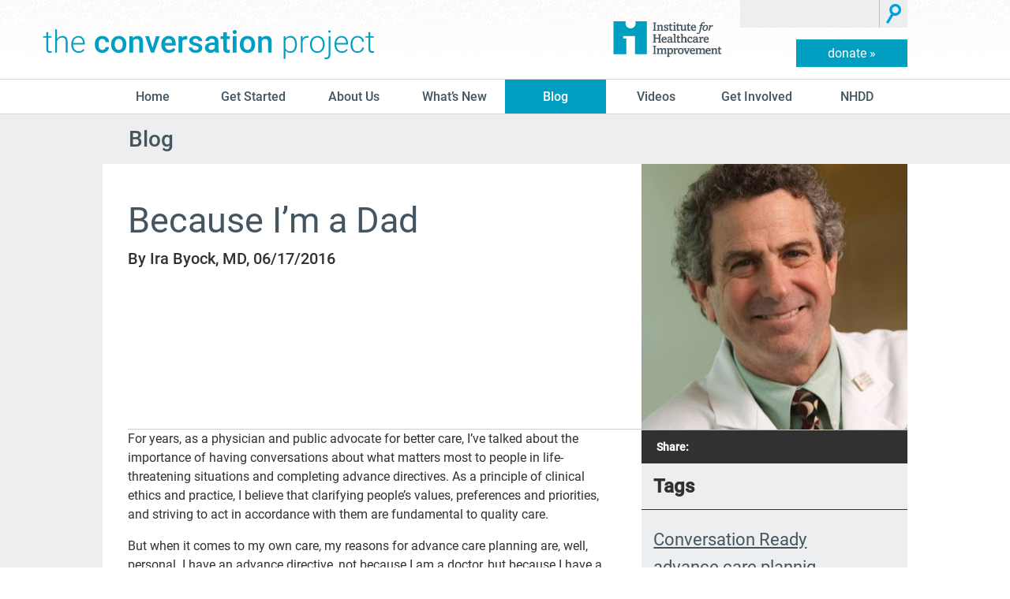

--- FILE ---
content_type: text/html; charset=UTF-8
request_url: https://theconversationproject.org/tcp-blog/because-im-a-dad/
body_size: 35810
content:
<!DOCTYPE html>

<!--[if lt IE 7 ]> <html class="ie ie6 no-js" lang="en-US"> <![endif]-->
<!--[if IE 7 ]>    <html class="ie ie7 no-js" lang="en-US"> <![endif]-->
<!--[if IE 8 ]>    <html class="ie ie8 no-js" lang="en-US"> <![endif]-->
<!--[if IE 9 ]>    <html class="ie ie9 no-js" lang="en-US"> <![endif]-->
<!--[if gt IE 9]><!--><html class="no-js" lang="en-US"><!--<![endif]-->
<head>
  <meta name="viewport" content="width=device-width, initial-scale=1">
  <meta charset="UTF-8" />
  <link rel="shortcut icon" type="image/x-icon" href="/favicon.ico" />


  <!-- Preconnect to fonts -->
  <link rel="preload" as="font" type="font/woff2"
        href="https://theconversationproject.org/wp-content/themes/conversation-project/assets/fonts/roboto-v20-latin-500.woff2" crossorigin>
  <link rel="preload" as="font" type="font/woff2"
        href="https://theconversationproject.org/wp-content/themes/conversation-project/assets/fonts/roboto-v20-latin-regular.woff2" crossorigin>

  <!-- Always force latest IE rendering engine (even in intranet) & Chrome Frame -->
  <meta http-equiv="X-UA-Compatible" content="IE=edge,chrome=1" /><script type="text/javascript">(window.NREUM||(NREUM={})).init={ajax:{deny_list:["bam.nr-data.net"]},feature_flags:["soft_nav"]};(window.NREUM||(NREUM={})).loader_config={licenseKey:"NRJS-36de546d5cfdbcd93ef",applicationID:"541409436",browserID:"541410304"};;/*! For license information please see nr-loader-rum-1.308.0.min.js.LICENSE.txt */
(()=>{var e,t,r={163:(e,t,r)=>{"use strict";r.d(t,{j:()=>E});var n=r(384),i=r(1741);var a=r(2555);r(860).K7.genericEvents;const s="experimental.resources",o="register",c=e=>{if(!e||"string"!=typeof e)return!1;try{document.createDocumentFragment().querySelector(e)}catch{return!1}return!0};var d=r(2614),u=r(944),l=r(8122);const f="[data-nr-mask]",g=e=>(0,l.a)(e,(()=>{const e={feature_flags:[],experimental:{allow_registered_children:!1,resources:!1},mask_selector:"*",block_selector:"[data-nr-block]",mask_input_options:{color:!1,date:!1,"datetime-local":!1,email:!1,month:!1,number:!1,range:!1,search:!1,tel:!1,text:!1,time:!1,url:!1,week:!1,textarea:!1,select:!1,password:!0}};return{ajax:{deny_list:void 0,block_internal:!0,enabled:!0,autoStart:!0},api:{get allow_registered_children(){return e.feature_flags.includes(o)||e.experimental.allow_registered_children},set allow_registered_children(t){e.experimental.allow_registered_children=t},duplicate_registered_data:!1},browser_consent_mode:{enabled:!1},distributed_tracing:{enabled:void 0,exclude_newrelic_header:void 0,cors_use_newrelic_header:void 0,cors_use_tracecontext_headers:void 0,allowed_origins:void 0},get feature_flags(){return e.feature_flags},set feature_flags(t){e.feature_flags=t},generic_events:{enabled:!0,autoStart:!0},harvest:{interval:30},jserrors:{enabled:!0,autoStart:!0},logging:{enabled:!0,autoStart:!0},metrics:{enabled:!0,autoStart:!0},obfuscate:void 0,page_action:{enabled:!0},page_view_event:{enabled:!0,autoStart:!0},page_view_timing:{enabled:!0,autoStart:!0},performance:{capture_marks:!1,capture_measures:!1,capture_detail:!0,resources:{get enabled(){return e.feature_flags.includes(s)||e.experimental.resources},set enabled(t){e.experimental.resources=t},asset_types:[],first_party_domains:[],ignore_newrelic:!0}},privacy:{cookies_enabled:!0},proxy:{assets:void 0,beacon:void 0},session:{expiresMs:d.wk,inactiveMs:d.BB},session_replay:{autoStart:!0,enabled:!1,preload:!1,sampling_rate:10,error_sampling_rate:100,collect_fonts:!1,inline_images:!1,fix_stylesheets:!0,mask_all_inputs:!0,get mask_text_selector(){return e.mask_selector},set mask_text_selector(t){c(t)?e.mask_selector="".concat(t,",").concat(f):""===t||null===t?e.mask_selector=f:(0,u.R)(5,t)},get block_class(){return"nr-block"},get ignore_class(){return"nr-ignore"},get mask_text_class(){return"nr-mask"},get block_selector(){return e.block_selector},set block_selector(t){c(t)?e.block_selector+=",".concat(t):""!==t&&(0,u.R)(6,t)},get mask_input_options(){return e.mask_input_options},set mask_input_options(t){t&&"object"==typeof t?e.mask_input_options={...t,password:!0}:(0,u.R)(7,t)}},session_trace:{enabled:!0,autoStart:!0},soft_navigations:{enabled:!0,autoStart:!0},spa:{enabled:!0,autoStart:!0},ssl:void 0,user_actions:{enabled:!0,elementAttributes:["id","className","tagName","type"]}}})());var p=r(6154),m=r(9324);let h=0;const v={buildEnv:m.F3,distMethod:m.Xs,version:m.xv,originTime:p.WN},b={consented:!1},y={appMetadata:{},get consented(){return this.session?.state?.consent||b.consented},set consented(e){b.consented=e},customTransaction:void 0,denyList:void 0,disabled:!1,harvester:void 0,isolatedBacklog:!1,isRecording:!1,loaderType:void 0,maxBytes:3e4,obfuscator:void 0,onerror:void 0,ptid:void 0,releaseIds:{},session:void 0,timeKeeper:void 0,registeredEntities:[],jsAttributesMetadata:{bytes:0},get harvestCount(){return++h}},_=e=>{const t=(0,l.a)(e,y),r=Object.keys(v).reduce((e,t)=>(e[t]={value:v[t],writable:!1,configurable:!0,enumerable:!0},e),{});return Object.defineProperties(t,r)};var w=r(5701);const x=e=>{const t=e.startsWith("http");e+="/",r.p=t?e:"https://"+e};var R=r(7836),k=r(3241);const A={accountID:void 0,trustKey:void 0,agentID:void 0,licenseKey:void 0,applicationID:void 0,xpid:void 0},S=e=>(0,l.a)(e,A),T=new Set;function E(e,t={},r,s){let{init:o,info:c,loader_config:d,runtime:u={},exposed:l=!0}=t;if(!c){const e=(0,n.pV)();o=e.init,c=e.info,d=e.loader_config}e.init=g(o||{}),e.loader_config=S(d||{}),c.jsAttributes??={},p.bv&&(c.jsAttributes.isWorker=!0),e.info=(0,a.D)(c);const f=e.init,m=[c.beacon,c.errorBeacon];T.has(e.agentIdentifier)||(f.proxy.assets&&(x(f.proxy.assets),m.push(f.proxy.assets)),f.proxy.beacon&&m.push(f.proxy.beacon),e.beacons=[...m],function(e){const t=(0,n.pV)();Object.getOwnPropertyNames(i.W.prototype).forEach(r=>{const n=i.W.prototype[r];if("function"!=typeof n||"constructor"===n)return;let a=t[r];e[r]&&!1!==e.exposed&&"micro-agent"!==e.runtime?.loaderType&&(t[r]=(...t)=>{const n=e[r](...t);return a?a(...t):n})})}(e),(0,n.US)("activatedFeatures",w.B)),u.denyList=[...f.ajax.deny_list||[],...f.ajax.block_internal?m:[]],u.ptid=e.agentIdentifier,u.loaderType=r,e.runtime=_(u),T.has(e.agentIdentifier)||(e.ee=R.ee.get(e.agentIdentifier),e.exposed=l,(0,k.W)({agentIdentifier:e.agentIdentifier,drained:!!w.B?.[e.agentIdentifier],type:"lifecycle",name:"initialize",feature:void 0,data:e.config})),T.add(e.agentIdentifier)}},384:(e,t,r)=>{"use strict";r.d(t,{NT:()=>s,US:()=>u,Zm:()=>o,bQ:()=>d,dV:()=>c,pV:()=>l});var n=r(6154),i=r(1863),a=r(1910);const s={beacon:"bam.nr-data.net",errorBeacon:"bam.nr-data.net"};function o(){return n.gm.NREUM||(n.gm.NREUM={}),void 0===n.gm.newrelic&&(n.gm.newrelic=n.gm.NREUM),n.gm.NREUM}function c(){let e=o();return e.o||(e.o={ST:n.gm.setTimeout,SI:n.gm.setImmediate||n.gm.setInterval,CT:n.gm.clearTimeout,XHR:n.gm.XMLHttpRequest,REQ:n.gm.Request,EV:n.gm.Event,PR:n.gm.Promise,MO:n.gm.MutationObserver,FETCH:n.gm.fetch,WS:n.gm.WebSocket},(0,a.i)(...Object.values(e.o))),e}function d(e,t){let r=o();r.initializedAgents??={},t.initializedAt={ms:(0,i.t)(),date:new Date},r.initializedAgents[e]=t}function u(e,t){o()[e]=t}function l(){return function(){let e=o();const t=e.info||{};e.info={beacon:s.beacon,errorBeacon:s.errorBeacon,...t}}(),function(){let e=o();const t=e.init||{};e.init={...t}}(),c(),function(){let e=o();const t=e.loader_config||{};e.loader_config={...t}}(),o()}},782:(e,t,r)=>{"use strict";r.d(t,{T:()=>n});const n=r(860).K7.pageViewTiming},860:(e,t,r)=>{"use strict";r.d(t,{$J:()=>u,K7:()=>c,P3:()=>d,XX:()=>i,Yy:()=>o,df:()=>a,qY:()=>n,v4:()=>s});const n="events",i="jserrors",a="browser/blobs",s="rum",o="browser/logs",c={ajax:"ajax",genericEvents:"generic_events",jserrors:i,logging:"logging",metrics:"metrics",pageAction:"page_action",pageViewEvent:"page_view_event",pageViewTiming:"page_view_timing",sessionReplay:"session_replay",sessionTrace:"session_trace",softNav:"soft_navigations",spa:"spa"},d={[c.pageViewEvent]:1,[c.pageViewTiming]:2,[c.metrics]:3,[c.jserrors]:4,[c.spa]:5,[c.ajax]:6,[c.sessionTrace]:7,[c.softNav]:8,[c.sessionReplay]:9,[c.logging]:10,[c.genericEvents]:11},u={[c.pageViewEvent]:s,[c.pageViewTiming]:n,[c.ajax]:n,[c.spa]:n,[c.softNav]:n,[c.metrics]:i,[c.jserrors]:i,[c.sessionTrace]:a,[c.sessionReplay]:a,[c.logging]:o,[c.genericEvents]:"ins"}},944:(e,t,r)=>{"use strict";r.d(t,{R:()=>i});var n=r(3241);function i(e,t){"function"==typeof console.debug&&(console.debug("New Relic Warning: https://github.com/newrelic/newrelic-browser-agent/blob/main/docs/warning-codes.md#".concat(e),t),(0,n.W)({agentIdentifier:null,drained:null,type:"data",name:"warn",feature:"warn",data:{code:e,secondary:t}}))}},1687:(e,t,r)=>{"use strict";r.d(t,{Ak:()=>d,Ze:()=>f,x3:()=>u});var n=r(3241),i=r(7836),a=r(3606),s=r(860),o=r(2646);const c={};function d(e,t){const r={staged:!1,priority:s.P3[t]||0};l(e),c[e].get(t)||c[e].set(t,r)}function u(e,t){e&&c[e]&&(c[e].get(t)&&c[e].delete(t),p(e,t,!1),c[e].size&&g(e))}function l(e){if(!e)throw new Error("agentIdentifier required");c[e]||(c[e]=new Map)}function f(e="",t="feature",r=!1){if(l(e),!e||!c[e].get(t)||r)return p(e,t);c[e].get(t).staged=!0,g(e)}function g(e){const t=Array.from(c[e]);t.every(([e,t])=>t.staged)&&(t.sort((e,t)=>e[1].priority-t[1].priority),t.forEach(([t])=>{c[e].delete(t),p(e,t)}))}function p(e,t,r=!0){const s=e?i.ee.get(e):i.ee,c=a.i.handlers;if(!s.aborted&&s.backlog&&c){if((0,n.W)({agentIdentifier:e,type:"lifecycle",name:"drain",feature:t}),r){const e=s.backlog[t],r=c[t];if(r){for(let t=0;e&&t<e.length;++t)m(e[t],r);Object.entries(r).forEach(([e,t])=>{Object.values(t||{}).forEach(t=>{t[0]?.on&&t[0]?.context()instanceof o.y&&t[0].on(e,t[1])})})}}s.isolatedBacklog||delete c[t],s.backlog[t]=null,s.emit("drain-"+t,[])}}function m(e,t){var r=e[1];Object.values(t[r]||{}).forEach(t=>{var r=e[0];if(t[0]===r){var n=t[1],i=e[3],a=e[2];n.apply(i,a)}})}},1738:(e,t,r)=>{"use strict";r.d(t,{U:()=>g,Y:()=>f});var n=r(3241),i=r(9908),a=r(1863),s=r(944),o=r(5701),c=r(3969),d=r(8362),u=r(860),l=r(4261);function f(e,t,r,a){const f=a||r;!f||f[e]&&f[e]!==d.d.prototype[e]||(f[e]=function(){(0,i.p)(c.xV,["API/"+e+"/called"],void 0,u.K7.metrics,r.ee),(0,n.W)({agentIdentifier:r.agentIdentifier,drained:!!o.B?.[r.agentIdentifier],type:"data",name:"api",feature:l.Pl+e,data:{}});try{return t.apply(this,arguments)}catch(e){(0,s.R)(23,e)}})}function g(e,t,r,n,s){const o=e.info;null===r?delete o.jsAttributes[t]:o.jsAttributes[t]=r,(s||null===r)&&(0,i.p)(l.Pl+n,[(0,a.t)(),t,r],void 0,"session",e.ee)}},1741:(e,t,r)=>{"use strict";r.d(t,{W:()=>a});var n=r(944),i=r(4261);class a{#e(e,...t){if(this[e]!==a.prototype[e])return this[e](...t);(0,n.R)(35,e)}addPageAction(e,t){return this.#e(i.hG,e,t)}register(e){return this.#e(i.eY,e)}recordCustomEvent(e,t){return this.#e(i.fF,e,t)}setPageViewName(e,t){return this.#e(i.Fw,e,t)}setCustomAttribute(e,t,r){return this.#e(i.cD,e,t,r)}noticeError(e,t){return this.#e(i.o5,e,t)}setUserId(e,t=!1){return this.#e(i.Dl,e,t)}setApplicationVersion(e){return this.#e(i.nb,e)}setErrorHandler(e){return this.#e(i.bt,e)}addRelease(e,t){return this.#e(i.k6,e,t)}log(e,t){return this.#e(i.$9,e,t)}start(){return this.#e(i.d3)}finished(e){return this.#e(i.BL,e)}recordReplay(){return this.#e(i.CH)}pauseReplay(){return this.#e(i.Tb)}addToTrace(e){return this.#e(i.U2,e)}setCurrentRouteName(e){return this.#e(i.PA,e)}interaction(e){return this.#e(i.dT,e)}wrapLogger(e,t,r){return this.#e(i.Wb,e,t,r)}measure(e,t){return this.#e(i.V1,e,t)}consent(e){return this.#e(i.Pv,e)}}},1863:(e,t,r)=>{"use strict";function n(){return Math.floor(performance.now())}r.d(t,{t:()=>n})},1910:(e,t,r)=>{"use strict";r.d(t,{i:()=>a});var n=r(944);const i=new Map;function a(...e){return e.every(e=>{if(i.has(e))return i.get(e);const t="function"==typeof e?e.toString():"",r=t.includes("[native code]"),a=t.includes("nrWrapper");return r||a||(0,n.R)(64,e?.name||t),i.set(e,r),r})}},2555:(e,t,r)=>{"use strict";r.d(t,{D:()=>o,f:()=>s});var n=r(384),i=r(8122);const a={beacon:n.NT.beacon,errorBeacon:n.NT.errorBeacon,licenseKey:void 0,applicationID:void 0,sa:void 0,queueTime:void 0,applicationTime:void 0,ttGuid:void 0,user:void 0,account:void 0,product:void 0,extra:void 0,jsAttributes:{},userAttributes:void 0,atts:void 0,transactionName:void 0,tNamePlain:void 0};function s(e){try{return!!e.licenseKey&&!!e.errorBeacon&&!!e.applicationID}catch(e){return!1}}const o=e=>(0,i.a)(e,a)},2614:(e,t,r)=>{"use strict";r.d(t,{BB:()=>s,H3:()=>n,g:()=>d,iL:()=>c,tS:()=>o,uh:()=>i,wk:()=>a});const n="NRBA",i="SESSION",a=144e5,s=18e5,o={STARTED:"session-started",PAUSE:"session-pause",RESET:"session-reset",RESUME:"session-resume",UPDATE:"session-update"},c={SAME_TAB:"same-tab",CROSS_TAB:"cross-tab"},d={OFF:0,FULL:1,ERROR:2}},2646:(e,t,r)=>{"use strict";r.d(t,{y:()=>n});class n{constructor(e){this.contextId=e}}},2843:(e,t,r)=>{"use strict";r.d(t,{G:()=>a,u:()=>i});var n=r(3878);function i(e,t=!1,r,i){(0,n.DD)("visibilitychange",function(){if(t)return void("hidden"===document.visibilityState&&e());e(document.visibilityState)},r,i)}function a(e,t,r){(0,n.sp)("pagehide",e,t,r)}},3241:(e,t,r)=>{"use strict";r.d(t,{W:()=>a});var n=r(6154);const i="newrelic";function a(e={}){try{n.gm.dispatchEvent(new CustomEvent(i,{detail:e}))}catch(e){}}},3606:(e,t,r)=>{"use strict";r.d(t,{i:()=>a});var n=r(9908);a.on=s;var i=a.handlers={};function a(e,t,r,a){s(a||n.d,i,e,t,r)}function s(e,t,r,i,a){a||(a="feature"),e||(e=n.d);var s=t[a]=t[a]||{};(s[r]=s[r]||[]).push([e,i])}},3878:(e,t,r)=>{"use strict";function n(e,t){return{capture:e,passive:!1,signal:t}}function i(e,t,r=!1,i){window.addEventListener(e,t,n(r,i))}function a(e,t,r=!1,i){document.addEventListener(e,t,n(r,i))}r.d(t,{DD:()=>a,jT:()=>n,sp:()=>i})},3969:(e,t,r)=>{"use strict";r.d(t,{TZ:()=>n,XG:()=>o,rs:()=>i,xV:()=>s,z_:()=>a});const n=r(860).K7.metrics,i="sm",a="cm",s="storeSupportabilityMetrics",o="storeEventMetrics"},4234:(e,t,r)=>{"use strict";r.d(t,{W:()=>a});var n=r(7836),i=r(1687);class a{constructor(e,t){this.agentIdentifier=e,this.ee=n.ee.get(e),this.featureName=t,this.blocked=!1}deregisterDrain(){(0,i.x3)(this.agentIdentifier,this.featureName)}}},4261:(e,t,r)=>{"use strict";r.d(t,{$9:()=>d,BL:()=>o,CH:()=>g,Dl:()=>_,Fw:()=>y,PA:()=>h,Pl:()=>n,Pv:()=>k,Tb:()=>l,U2:()=>a,V1:()=>R,Wb:()=>x,bt:()=>b,cD:()=>v,d3:()=>w,dT:()=>c,eY:()=>p,fF:()=>f,hG:()=>i,k6:()=>s,nb:()=>m,o5:()=>u});const n="api-",i="addPageAction",a="addToTrace",s="addRelease",o="finished",c="interaction",d="log",u="noticeError",l="pauseReplay",f="recordCustomEvent",g="recordReplay",p="register",m="setApplicationVersion",h="setCurrentRouteName",v="setCustomAttribute",b="setErrorHandler",y="setPageViewName",_="setUserId",w="start",x="wrapLogger",R="measure",k="consent"},5289:(e,t,r)=>{"use strict";r.d(t,{GG:()=>s,Qr:()=>c,sB:()=>o});var n=r(3878),i=r(6389);function a(){return"undefined"==typeof document||"complete"===document.readyState}function s(e,t){if(a())return e();const r=(0,i.J)(e),s=setInterval(()=>{a()&&(clearInterval(s),r())},500);(0,n.sp)("load",r,t)}function o(e){if(a())return e();(0,n.DD)("DOMContentLoaded",e)}function c(e){if(a())return e();(0,n.sp)("popstate",e)}},5607:(e,t,r)=>{"use strict";r.d(t,{W:()=>n});const n=(0,r(9566).bz)()},5701:(e,t,r)=>{"use strict";r.d(t,{B:()=>a,t:()=>s});var n=r(3241);const i=new Set,a={};function s(e,t){const r=t.agentIdentifier;a[r]??={},e&&"object"==typeof e&&(i.has(r)||(t.ee.emit("rumresp",[e]),a[r]=e,i.add(r),(0,n.W)({agentIdentifier:r,loaded:!0,drained:!0,type:"lifecycle",name:"load",feature:void 0,data:e})))}},6154:(e,t,r)=>{"use strict";r.d(t,{OF:()=>c,RI:()=>i,WN:()=>u,bv:()=>a,eN:()=>l,gm:()=>s,mw:()=>o,sb:()=>d});var n=r(1863);const i="undefined"!=typeof window&&!!window.document,a="undefined"!=typeof WorkerGlobalScope&&("undefined"!=typeof self&&self instanceof WorkerGlobalScope&&self.navigator instanceof WorkerNavigator||"undefined"!=typeof globalThis&&globalThis instanceof WorkerGlobalScope&&globalThis.navigator instanceof WorkerNavigator),s=i?window:"undefined"!=typeof WorkerGlobalScope&&("undefined"!=typeof self&&self instanceof WorkerGlobalScope&&self||"undefined"!=typeof globalThis&&globalThis instanceof WorkerGlobalScope&&globalThis),o=Boolean("hidden"===s?.document?.visibilityState),c=/iPad|iPhone|iPod/.test(s.navigator?.userAgent),d=c&&"undefined"==typeof SharedWorker,u=((()=>{const e=s.navigator?.userAgent?.match(/Firefox[/\s](\d+\.\d+)/);Array.isArray(e)&&e.length>=2&&e[1]})(),Date.now()-(0,n.t)()),l=()=>"undefined"!=typeof PerformanceNavigationTiming&&s?.performance?.getEntriesByType("navigation")?.[0]?.responseStart},6389:(e,t,r)=>{"use strict";function n(e,t=500,r={}){const n=r?.leading||!1;let i;return(...r)=>{n&&void 0===i&&(e.apply(this,r),i=setTimeout(()=>{i=clearTimeout(i)},t)),n||(clearTimeout(i),i=setTimeout(()=>{e.apply(this,r)},t))}}function i(e){let t=!1;return(...r)=>{t||(t=!0,e.apply(this,r))}}r.d(t,{J:()=>i,s:()=>n})},6630:(e,t,r)=>{"use strict";r.d(t,{T:()=>n});const n=r(860).K7.pageViewEvent},7699:(e,t,r)=>{"use strict";r.d(t,{It:()=>a,KC:()=>o,No:()=>i,qh:()=>s});var n=r(860);const i=16e3,a=1e6,s="SESSION_ERROR",o={[n.K7.logging]:!0,[n.K7.genericEvents]:!1,[n.K7.jserrors]:!1,[n.K7.ajax]:!1}},7836:(e,t,r)=>{"use strict";r.d(t,{P:()=>o,ee:()=>c});var n=r(384),i=r(8990),a=r(2646),s=r(5607);const o="nr@context:".concat(s.W),c=function e(t,r){var n={},s={},u={},l=!1;try{l=16===r.length&&d.initializedAgents?.[r]?.runtime.isolatedBacklog}catch(e){}var f={on:p,addEventListener:p,removeEventListener:function(e,t){var r=n[e];if(!r)return;for(var i=0;i<r.length;i++)r[i]===t&&r.splice(i,1)},emit:function(e,r,n,i,a){!1!==a&&(a=!0);if(c.aborted&&!i)return;t&&a&&t.emit(e,r,n);var o=g(n);m(e).forEach(e=>{e.apply(o,r)});var d=v()[s[e]];d&&d.push([f,e,r,o]);return o},get:h,listeners:m,context:g,buffer:function(e,t){const r=v();if(t=t||"feature",f.aborted)return;Object.entries(e||{}).forEach(([e,n])=>{s[n]=t,t in r||(r[t]=[])})},abort:function(){f._aborted=!0,Object.keys(f.backlog).forEach(e=>{delete f.backlog[e]})},isBuffering:function(e){return!!v()[s[e]]},debugId:r,backlog:l?{}:t&&"object"==typeof t.backlog?t.backlog:{},isolatedBacklog:l};return Object.defineProperty(f,"aborted",{get:()=>{let e=f._aborted||!1;return e||(t&&(e=t.aborted),e)}}),f;function g(e){return e&&e instanceof a.y?e:e?(0,i.I)(e,o,()=>new a.y(o)):new a.y(o)}function p(e,t){n[e]=m(e).concat(t)}function m(e){return n[e]||[]}function h(t){return u[t]=u[t]||e(f,t)}function v(){return f.backlog}}(void 0,"globalEE"),d=(0,n.Zm)();d.ee||(d.ee=c)},8122:(e,t,r)=>{"use strict";r.d(t,{a:()=>i});var n=r(944);function i(e,t){try{if(!e||"object"!=typeof e)return(0,n.R)(3);if(!t||"object"!=typeof t)return(0,n.R)(4);const r=Object.create(Object.getPrototypeOf(t),Object.getOwnPropertyDescriptors(t)),a=0===Object.keys(r).length?e:r;for(let s in a)if(void 0!==e[s])try{if(null===e[s]){r[s]=null;continue}Array.isArray(e[s])&&Array.isArray(t[s])?r[s]=Array.from(new Set([...e[s],...t[s]])):"object"==typeof e[s]&&"object"==typeof t[s]?r[s]=i(e[s],t[s]):r[s]=e[s]}catch(e){r[s]||(0,n.R)(1,e)}return r}catch(e){(0,n.R)(2,e)}}},8362:(e,t,r)=>{"use strict";r.d(t,{d:()=>a});var n=r(9566),i=r(1741);class a extends i.W{agentIdentifier=(0,n.LA)(16)}},8374:(e,t,r)=>{r.nc=(()=>{try{return document?.currentScript?.nonce}catch(e){}return""})()},8990:(e,t,r)=>{"use strict";r.d(t,{I:()=>i});var n=Object.prototype.hasOwnProperty;function i(e,t,r){if(n.call(e,t))return e[t];var i=r();if(Object.defineProperty&&Object.keys)try{return Object.defineProperty(e,t,{value:i,writable:!0,enumerable:!1}),i}catch(e){}return e[t]=i,i}},9324:(e,t,r)=>{"use strict";r.d(t,{F3:()=>i,Xs:()=>a,xv:()=>n});const n="1.308.0",i="PROD",a="CDN"},9566:(e,t,r)=>{"use strict";r.d(t,{LA:()=>o,bz:()=>s});var n=r(6154);const i="xxxxxxxx-xxxx-4xxx-yxxx-xxxxxxxxxxxx";function a(e,t){return e?15&e[t]:16*Math.random()|0}function s(){const e=n.gm?.crypto||n.gm?.msCrypto;let t,r=0;return e&&e.getRandomValues&&(t=e.getRandomValues(new Uint8Array(30))),i.split("").map(e=>"x"===e?a(t,r++).toString(16):"y"===e?(3&a()|8).toString(16):e).join("")}function o(e){const t=n.gm?.crypto||n.gm?.msCrypto;let r,i=0;t&&t.getRandomValues&&(r=t.getRandomValues(new Uint8Array(e)));const s=[];for(var o=0;o<e;o++)s.push(a(r,i++).toString(16));return s.join("")}},9908:(e,t,r)=>{"use strict";r.d(t,{d:()=>n,p:()=>i});var n=r(7836).ee.get("handle");function i(e,t,r,i,a){a?(a.buffer([e],i),a.emit(e,t,r)):(n.buffer([e],i),n.emit(e,t,r))}}},n={};function i(e){var t=n[e];if(void 0!==t)return t.exports;var a=n[e]={exports:{}};return r[e](a,a.exports,i),a.exports}i.m=r,i.d=(e,t)=>{for(var r in t)i.o(t,r)&&!i.o(e,r)&&Object.defineProperty(e,r,{enumerable:!0,get:t[r]})},i.f={},i.e=e=>Promise.all(Object.keys(i.f).reduce((t,r)=>(i.f[r](e,t),t),[])),i.u=e=>"nr-rum-1.308.0.min.js",i.o=(e,t)=>Object.prototype.hasOwnProperty.call(e,t),e={},t="NRBA-1.308.0.PROD:",i.l=(r,n,a,s)=>{if(e[r])e[r].push(n);else{var o,c;if(void 0!==a)for(var d=document.getElementsByTagName("script"),u=0;u<d.length;u++){var l=d[u];if(l.getAttribute("src")==r||l.getAttribute("data-webpack")==t+a){o=l;break}}if(!o){c=!0;var f={296:"sha512-+MIMDsOcckGXa1EdWHqFNv7P+JUkd5kQwCBr3KE6uCvnsBNUrdSt4a/3/L4j4TxtnaMNjHpza2/erNQbpacJQA=="};(o=document.createElement("script")).charset="utf-8",i.nc&&o.setAttribute("nonce",i.nc),o.setAttribute("data-webpack",t+a),o.src=r,0!==o.src.indexOf(window.location.origin+"/")&&(o.crossOrigin="anonymous"),f[s]&&(o.integrity=f[s])}e[r]=[n];var g=(t,n)=>{o.onerror=o.onload=null,clearTimeout(p);var i=e[r];if(delete e[r],o.parentNode&&o.parentNode.removeChild(o),i&&i.forEach(e=>e(n)),t)return t(n)},p=setTimeout(g.bind(null,void 0,{type:"timeout",target:o}),12e4);o.onerror=g.bind(null,o.onerror),o.onload=g.bind(null,o.onload),c&&document.head.appendChild(o)}},i.r=e=>{"undefined"!=typeof Symbol&&Symbol.toStringTag&&Object.defineProperty(e,Symbol.toStringTag,{value:"Module"}),Object.defineProperty(e,"__esModule",{value:!0})},i.p="https://js-agent.newrelic.com/",(()=>{var e={374:0,840:0};i.f.j=(t,r)=>{var n=i.o(e,t)?e[t]:void 0;if(0!==n)if(n)r.push(n[2]);else{var a=new Promise((r,i)=>n=e[t]=[r,i]);r.push(n[2]=a);var s=i.p+i.u(t),o=new Error;i.l(s,r=>{if(i.o(e,t)&&(0!==(n=e[t])&&(e[t]=void 0),n)){var a=r&&("load"===r.type?"missing":r.type),s=r&&r.target&&r.target.src;o.message="Loading chunk "+t+" failed: ("+a+": "+s+")",o.name="ChunkLoadError",o.type=a,o.request=s,n[1](o)}},"chunk-"+t,t)}};var t=(t,r)=>{var n,a,[s,o,c]=r,d=0;if(s.some(t=>0!==e[t])){for(n in o)i.o(o,n)&&(i.m[n]=o[n]);if(c)c(i)}for(t&&t(r);d<s.length;d++)a=s[d],i.o(e,a)&&e[a]&&e[a][0](),e[a]=0},r=self["webpackChunk:NRBA-1.308.0.PROD"]=self["webpackChunk:NRBA-1.308.0.PROD"]||[];r.forEach(t.bind(null,0)),r.push=t.bind(null,r.push.bind(r))})(),(()=>{"use strict";i(8374);var e=i(8362),t=i(860);const r=Object.values(t.K7);var n=i(163);var a=i(9908),s=i(1863),o=i(4261),c=i(1738);var d=i(1687),u=i(4234),l=i(5289),f=i(6154),g=i(944),p=i(384);const m=e=>f.RI&&!0===e?.privacy.cookies_enabled;function h(e){return!!(0,p.dV)().o.MO&&m(e)&&!0===e?.session_trace.enabled}var v=i(6389),b=i(7699);class y extends u.W{constructor(e,t){super(e.agentIdentifier,t),this.agentRef=e,this.abortHandler=void 0,this.featAggregate=void 0,this.loadedSuccessfully=void 0,this.onAggregateImported=new Promise(e=>{this.loadedSuccessfully=e}),this.deferred=Promise.resolve(),!1===e.init[this.featureName].autoStart?this.deferred=new Promise((t,r)=>{this.ee.on("manual-start-all",(0,v.J)(()=>{(0,d.Ak)(e.agentIdentifier,this.featureName),t()}))}):(0,d.Ak)(e.agentIdentifier,t)}importAggregator(e,t,r={}){if(this.featAggregate)return;const n=async()=>{let n;await this.deferred;try{if(m(e.init)){const{setupAgentSession:t}=await i.e(296).then(i.bind(i,3305));n=t(e)}}catch(e){(0,g.R)(20,e),this.ee.emit("internal-error",[e]),(0,a.p)(b.qh,[e],void 0,this.featureName,this.ee)}try{if(!this.#t(this.featureName,n,e.init))return(0,d.Ze)(this.agentIdentifier,this.featureName),void this.loadedSuccessfully(!1);const{Aggregate:i}=await t();this.featAggregate=new i(e,r),e.runtime.harvester.initializedAggregates.push(this.featAggregate),this.loadedSuccessfully(!0)}catch(e){(0,g.R)(34,e),this.abortHandler?.(),(0,d.Ze)(this.agentIdentifier,this.featureName,!0),this.loadedSuccessfully(!1),this.ee&&this.ee.abort()}};f.RI?(0,l.GG)(()=>n(),!0):n()}#t(e,r,n){if(this.blocked)return!1;switch(e){case t.K7.sessionReplay:return h(n)&&!!r;case t.K7.sessionTrace:return!!r;default:return!0}}}var _=i(6630),w=i(2614),x=i(3241);class R extends y{static featureName=_.T;constructor(e){var t;super(e,_.T),this.setupInspectionEvents(e.agentIdentifier),t=e,(0,c.Y)(o.Fw,function(e,r){"string"==typeof e&&("/"!==e.charAt(0)&&(e="/"+e),t.runtime.customTransaction=(r||"http://custom.transaction")+e,(0,a.p)(o.Pl+o.Fw,[(0,s.t)()],void 0,void 0,t.ee))},t),this.importAggregator(e,()=>i.e(296).then(i.bind(i,3943)))}setupInspectionEvents(e){const t=(t,r)=>{t&&(0,x.W)({agentIdentifier:e,timeStamp:t.timeStamp,loaded:"complete"===t.target.readyState,type:"window",name:r,data:t.target.location+""})};(0,l.sB)(e=>{t(e,"DOMContentLoaded")}),(0,l.GG)(e=>{t(e,"load")}),(0,l.Qr)(e=>{t(e,"navigate")}),this.ee.on(w.tS.UPDATE,(t,r)=>{(0,x.W)({agentIdentifier:e,type:"lifecycle",name:"session",data:r})})}}class k extends e.d{constructor(e){var t;(super(),f.gm)?(this.features={},(0,p.bQ)(this.agentIdentifier,this),this.desiredFeatures=new Set(e.features||[]),this.desiredFeatures.add(R),(0,n.j)(this,e,e.loaderType||"agent"),t=this,(0,c.Y)(o.cD,function(e,r,n=!1){if("string"==typeof e){if(["string","number","boolean"].includes(typeof r)||null===r)return(0,c.U)(t,e,r,o.cD,n);(0,g.R)(40,typeof r)}else(0,g.R)(39,typeof e)},t),function(e){(0,c.Y)(o.Dl,function(t,r=!1){if("string"!=typeof t&&null!==t)return void(0,g.R)(41,typeof t);const n=e.info.jsAttributes["enduser.id"];r&&null!=n&&n!==t?(0,a.p)(o.Pl+"setUserIdAndResetSession",[t],void 0,"session",e.ee):(0,c.U)(e,"enduser.id",t,o.Dl,!0)},e)}(this),function(e){(0,c.Y)(o.nb,function(t){if("string"==typeof t||null===t)return(0,c.U)(e,"application.version",t,o.nb,!1);(0,g.R)(42,typeof t)},e)}(this),function(e){(0,c.Y)(o.d3,function(){e.ee.emit("manual-start-all")},e)}(this),function(e){(0,c.Y)(o.Pv,function(t=!0){if("boolean"==typeof t){if((0,a.p)(o.Pl+o.Pv,[t],void 0,"session",e.ee),e.runtime.consented=t,t){const t=e.features.page_view_event;t.onAggregateImported.then(e=>{const r=t.featAggregate;e&&!r.sentRum&&r.sendRum()})}}else(0,g.R)(65,typeof t)},e)}(this),this.run()):(0,g.R)(21)}get config(){return{info:this.info,init:this.init,loader_config:this.loader_config,runtime:this.runtime}}get api(){return this}run(){try{const e=function(e){const t={};return r.forEach(r=>{t[r]=!!e[r]?.enabled}),t}(this.init),n=[...this.desiredFeatures];n.sort((e,r)=>t.P3[e.featureName]-t.P3[r.featureName]),n.forEach(r=>{if(!e[r.featureName]&&r.featureName!==t.K7.pageViewEvent)return;if(r.featureName===t.K7.spa)return void(0,g.R)(67);const n=function(e){switch(e){case t.K7.ajax:return[t.K7.jserrors];case t.K7.sessionTrace:return[t.K7.ajax,t.K7.pageViewEvent];case t.K7.sessionReplay:return[t.K7.sessionTrace];case t.K7.pageViewTiming:return[t.K7.pageViewEvent];default:return[]}}(r.featureName).filter(e=>!(e in this.features));n.length>0&&(0,g.R)(36,{targetFeature:r.featureName,missingDependencies:n}),this.features[r.featureName]=new r(this)})}catch(e){(0,g.R)(22,e);for(const e in this.features)this.features[e].abortHandler?.();const t=(0,p.Zm)();delete t.initializedAgents[this.agentIdentifier]?.features,delete this.sharedAggregator;return t.ee.get(this.agentIdentifier).abort(),!1}}}var A=i(2843),S=i(782);class T extends y{static featureName=S.T;constructor(e){super(e,S.T),f.RI&&((0,A.u)(()=>(0,a.p)("docHidden",[(0,s.t)()],void 0,S.T,this.ee),!0),(0,A.G)(()=>(0,a.p)("winPagehide",[(0,s.t)()],void 0,S.T,this.ee)),this.importAggregator(e,()=>i.e(296).then(i.bind(i,2117))))}}var E=i(3969);class I extends y{static featureName=E.TZ;constructor(e){super(e,E.TZ),f.RI&&document.addEventListener("securitypolicyviolation",e=>{(0,a.p)(E.xV,["Generic/CSPViolation/Detected"],void 0,this.featureName,this.ee)}),this.importAggregator(e,()=>i.e(296).then(i.bind(i,9623)))}}new k({features:[R,T,I],loaderType:"lite"})})()})();</script>
    <meta name="viewport" content="width=device-width, initial-scale=1"/>

  <!-- Pinterest site verification -->
  <meta name="p:domain_verify" content="ae41deae296ad42878744491b85a22f4" />

      <title>The Conversation Project - Because I’m a Dad</title>
  
  <link rel="pingback" href="https://theconversationproject.org/xmlrpc.php" />

  <meta name='robots' content='index, follow, max-image-preview:large, max-snippet:-1, max-video-preview:-1' />

	<!-- This site is optimized with the Yoast SEO Premium plugin v18.4 (Yoast SEO v26.5) - https://yoast.com/wordpress/plugins/seo/ -->
	<link rel="canonical" href="https://theconversationproject.org/tcp-blog/because-im-a-dad/" />
	<meta property="og:locale" content="en_US" />
	<meta property="og:type" content="article" />
	<meta property="og:title" content="Because I’m a Dad" />
	<meta property="og:description" content="For years, as a physician and public advocate for better care, I’ve talked about the importance of having conversations about what matters most to people in life-threatening situations and completing advance directives. As a principle... more &raquo;" />
	<meta property="og:url" content="https://theconversationproject.org/tcp-blog/because-im-a-dad/" />
	<meta property="og:site_name" content="The Conversation Project" />
	<meta property="article:publisher" content="https://www.facebook.com/TheConversationProject" />
	<meta property="og:image" content="https://theconversationproject.org/wp-content/uploads/2016/06/Ira-Byock.jpg" />
	<meta property="og:image:width" content="658" />
	<meta property="og:image:height" content="511" />
	<meta property="og:image:type" content="image/jpeg" />
	<meta name="twitter:card" content="summary_large_image" />
	<meta name="twitter:site" content="@convoproject" />
	<meta name="twitter:label1" content="Est. reading time" />
	<meta name="twitter:data1" content="4 minutes" />
	<script type="application/ld+json" class="yoast-schema-graph">{"@context":"https://schema.org","@graph":[{"@type":"WebPage","@id":"https://theconversationproject.org/tcp-blog/because-im-a-dad/","url":"https://theconversationproject.org/tcp-blog/because-im-a-dad/","name":"Because I’m a Dad - The Conversation Project","isPartOf":{"@id":"https://theconversationproject.org/#website"},"primaryImageOfPage":{"@id":"https://theconversationproject.org/tcp-blog/because-im-a-dad/#primaryimage"},"image":{"@id":"https://theconversationproject.org/tcp-blog/because-im-a-dad/#primaryimage"},"thumbnailUrl":"https://theconversationproject.org/wp-content/uploads/2016/06/Ira-Byock.jpg","datePublished":"2016-06-17T13:19:57+00:00","breadcrumb":{"@id":"https://theconversationproject.org/tcp-blog/because-im-a-dad/#breadcrumb"},"inLanguage":"en-US","potentialAction":[{"@type":"ReadAction","target":["https://theconversationproject.org/tcp-blog/because-im-a-dad/"]}]},{"@type":"ImageObject","inLanguage":"en-US","@id":"https://theconversationproject.org/tcp-blog/because-im-a-dad/#primaryimage","url":"https://theconversationproject.org/wp-content/uploads/2016/06/Ira-Byock.jpg","contentUrl":"https://theconversationproject.org/wp-content/uploads/2016/06/Ira-Byock.jpg","width":658,"height":511,"caption":"Ira Byock"},{"@type":"BreadcrumbList","@id":"https://theconversationproject.org/tcp-blog/because-im-a-dad/#breadcrumb","itemListElement":[{"@type":"ListItem","position":1,"name":"Home","item":"https://theconversationproject.org/"},{"@type":"ListItem","position":2,"name":"Blog Post","item":"https://theconversationproject.org/tcp-blog/"},{"@type":"ListItem","position":3,"name":"Because I’m a Dad"}]},{"@type":"WebSite","@id":"https://theconversationproject.org/#website","url":"https://theconversationproject.org/","name":"The Conversation Project","description":"","publisher":{"@id":"https://theconversationproject.org/#organization"},"potentialAction":[{"@type":"SearchAction","target":{"@type":"EntryPoint","urlTemplate":"https://theconversationproject.org/?s={search_term_string}"},"query-input":{"@type":"PropertyValueSpecification","valueRequired":true,"valueName":"search_term_string"}}],"inLanguage":"en-US"},{"@type":"Organization","@id":"https://theconversationproject.org/#organization","name":"The Conversation Project","url":"https://theconversationproject.org/","logo":{"@type":"ImageObject","inLanguage":"en-US","@id":"https://theconversationproject.org/#/schema/logo/image/","url":"https://theconversationproject.org/wp-content/uploads/2021/06/TCP-Logo.jpg","contentUrl":"https://theconversationproject.org/wp-content/uploads/2021/06/TCP-Logo.jpg","width":431,"height":54,"caption":"The Conversation Project"},"image":{"@id":"https://theconversationproject.org/#/schema/logo/image/"},"sameAs":["https://www.facebook.com/TheConversationProject","https://x.com/convoproject","https://www.instagram.com/convoproject/","https://www.youtube.com/user/conversationproject1"]}]}</script>
	<!-- / Yoast SEO Premium plugin. -->


<link rel='dns-prefetch' href='//theconversationproject.org' />
<link rel="alternate" title="oEmbed (JSON)" type="application/json+oembed" href="https://theconversationproject.org/wp-json/oembed/1.0/embed?url=https%3A%2F%2Ftheconversationproject.org%2Ftcp-blog%2Fbecause-im-a-dad%2F" />
<link rel="alternate" title="oEmbed (XML)" type="text/xml+oembed" href="https://theconversationproject.org/wp-json/oembed/1.0/embed?url=https%3A%2F%2Ftheconversationproject.org%2Ftcp-blog%2Fbecause-im-a-dad%2F&#038;format=xml" />
		<!-- This site uses the Google Analytics by ExactMetrics plugin v8.10.1 - Using Analytics tracking - https://www.exactmetrics.com/ -->
							<script src="//www.googletagmanager.com/gtag/js?id=G-PSWC8DZR32"  data-cfasync="false" data-wpfc-render="false" type="text/javascript" async></script>
			<script data-cfasync="false" data-wpfc-render="false" type="text/javascript">
				var em_version = '8.10.1';
				var em_track_user = true;
				var em_no_track_reason = '';
								var ExactMetricsDefaultLocations = {"page_location":"https:\/\/theconversationproject.org\/tcp-blog\/because-im-a-dad\/"};
								if ( typeof ExactMetricsPrivacyGuardFilter === 'function' ) {
					var ExactMetricsLocations = (typeof ExactMetricsExcludeQuery === 'object') ? ExactMetricsPrivacyGuardFilter( ExactMetricsExcludeQuery ) : ExactMetricsPrivacyGuardFilter( ExactMetricsDefaultLocations );
				} else {
					var ExactMetricsLocations = (typeof ExactMetricsExcludeQuery === 'object') ? ExactMetricsExcludeQuery : ExactMetricsDefaultLocations;
				}

								var disableStrs = [
										'ga-disable-G-PSWC8DZR32',
									];

				/* Function to detect opted out users */
				function __gtagTrackerIsOptedOut() {
					for (var index = 0; index < disableStrs.length; index++) {
						if (document.cookie.indexOf(disableStrs[index] + '=true') > -1) {
							return true;
						}
					}

					return false;
				}

				/* Disable tracking if the opt-out cookie exists. */
				if (__gtagTrackerIsOptedOut()) {
					for (var index = 0; index < disableStrs.length; index++) {
						window[disableStrs[index]] = true;
					}
				}

				/* Opt-out function */
				function __gtagTrackerOptout() {
					for (var index = 0; index < disableStrs.length; index++) {
						document.cookie = disableStrs[index] + '=true; expires=Thu, 31 Dec 2099 23:59:59 UTC; path=/';
						window[disableStrs[index]] = true;
					}
				}

				if ('undefined' === typeof gaOptout) {
					function gaOptout() {
						__gtagTrackerOptout();
					}
				}
								window.dataLayer = window.dataLayer || [];

				window.ExactMetricsDualTracker = {
					helpers: {},
					trackers: {},
				};
				if (em_track_user) {
					function __gtagDataLayer() {
						dataLayer.push(arguments);
					}

					function __gtagTracker(type, name, parameters) {
						if (!parameters) {
							parameters = {};
						}

						if (parameters.send_to) {
							__gtagDataLayer.apply(null, arguments);
							return;
						}

						if (type === 'event') {
														parameters.send_to = exactmetrics_frontend.v4_id;
							var hookName = name;
							if (typeof parameters['event_category'] !== 'undefined') {
								hookName = parameters['event_category'] + ':' + name;
							}

							if (typeof ExactMetricsDualTracker.trackers[hookName] !== 'undefined') {
								ExactMetricsDualTracker.trackers[hookName](parameters);
							} else {
								__gtagDataLayer('event', name, parameters);
							}
							
						} else {
							__gtagDataLayer.apply(null, arguments);
						}
					}

					__gtagTracker('js', new Date());
					__gtagTracker('set', {
						'developer_id.dNDMyYj': true,
											});
					if ( ExactMetricsLocations.page_location ) {
						__gtagTracker('set', ExactMetricsLocations);
					}
										__gtagTracker('config', 'G-PSWC8DZR32', {"forceSSL":"true"} );
										window.gtag = __gtagTracker;										(function () {
						/* https://developers.google.com/analytics/devguides/collection/analyticsjs/ */
						/* ga and __gaTracker compatibility shim. */
						var noopfn = function () {
							return null;
						};
						var newtracker = function () {
							return new Tracker();
						};
						var Tracker = function () {
							return null;
						};
						var p = Tracker.prototype;
						p.get = noopfn;
						p.set = noopfn;
						p.send = function () {
							var args = Array.prototype.slice.call(arguments);
							args.unshift('send');
							__gaTracker.apply(null, args);
						};
						var __gaTracker = function () {
							var len = arguments.length;
							if (len === 0) {
								return;
							}
							var f = arguments[len - 1];
							if (typeof f !== 'object' || f === null || typeof f.hitCallback !== 'function') {
								if ('send' === arguments[0]) {
									var hitConverted, hitObject = false, action;
									if ('event' === arguments[1]) {
										if ('undefined' !== typeof arguments[3]) {
											hitObject = {
												'eventAction': arguments[3],
												'eventCategory': arguments[2],
												'eventLabel': arguments[4],
												'value': arguments[5] ? arguments[5] : 1,
											}
										}
									}
									if ('pageview' === arguments[1]) {
										if ('undefined' !== typeof arguments[2]) {
											hitObject = {
												'eventAction': 'page_view',
												'page_path': arguments[2],
											}
										}
									}
									if (typeof arguments[2] === 'object') {
										hitObject = arguments[2];
									}
									if (typeof arguments[5] === 'object') {
										Object.assign(hitObject, arguments[5]);
									}
									if ('undefined' !== typeof arguments[1].hitType) {
										hitObject = arguments[1];
										if ('pageview' === hitObject.hitType) {
											hitObject.eventAction = 'page_view';
										}
									}
									if (hitObject) {
										action = 'timing' === arguments[1].hitType ? 'timing_complete' : hitObject.eventAction;
										hitConverted = mapArgs(hitObject);
										__gtagTracker('event', action, hitConverted);
									}
								}
								return;
							}

							function mapArgs(args) {
								var arg, hit = {};
								var gaMap = {
									'eventCategory': 'event_category',
									'eventAction': 'event_action',
									'eventLabel': 'event_label',
									'eventValue': 'event_value',
									'nonInteraction': 'non_interaction',
									'timingCategory': 'event_category',
									'timingVar': 'name',
									'timingValue': 'value',
									'timingLabel': 'event_label',
									'page': 'page_path',
									'location': 'page_location',
									'title': 'page_title',
									'referrer' : 'page_referrer',
								};
								for (arg in args) {
																		if (!(!args.hasOwnProperty(arg) || !gaMap.hasOwnProperty(arg))) {
										hit[gaMap[arg]] = args[arg];
									} else {
										hit[arg] = args[arg];
									}
								}
								return hit;
							}

							try {
								f.hitCallback();
							} catch (ex) {
							}
						};
						__gaTracker.create = newtracker;
						__gaTracker.getByName = newtracker;
						__gaTracker.getAll = function () {
							return [];
						};
						__gaTracker.remove = noopfn;
						__gaTracker.loaded = true;
						window['__gaTracker'] = __gaTracker;
					})();
									} else {
										console.log("");
					(function () {
						function __gtagTracker() {
							return null;
						}

						window['__gtagTracker'] = __gtagTracker;
						window['gtag'] = __gtagTracker;
					})();
									}
			</script>
							<!-- / Google Analytics by ExactMetrics -->
		<style id='wp-img-auto-sizes-contain-inline-css' type='text/css'>
img:is([sizes=auto i],[sizes^="auto," i]){contain-intrinsic-size:3000px 1500px}
/*# sourceURL=wp-img-auto-sizes-contain-inline-css */
</style>
<link rel='stylesheet' id='validate-engine-css-css' href='https://theconversationproject.org/wp-content/plugins/wysija-newsletters/css/validationEngine.jquery.css?ver=2.22' type='text/css' media='all' />
<style id='wp-emoji-styles-inline-css' type='text/css'>

	img.wp-smiley, img.emoji {
		display: inline !important;
		border: none !important;
		box-shadow: none !important;
		height: 1em !important;
		width: 1em !important;
		margin: 0 0.07em !important;
		vertical-align: -0.1em !important;
		background: none !important;
		padding: 0 !important;
	}
/*# sourceURL=wp-emoji-styles-inline-css */
</style>
<link rel='stylesheet' id='wp-block-library-css' href='https://theconversationproject.org/wp-includes/css/dist/block-library/style.min.css?ver=6.9' type='text/css' media='all' />
<style id='global-styles-inline-css' type='text/css'>
:root{--wp--preset--aspect-ratio--square: 1;--wp--preset--aspect-ratio--4-3: 4/3;--wp--preset--aspect-ratio--3-4: 3/4;--wp--preset--aspect-ratio--3-2: 3/2;--wp--preset--aspect-ratio--2-3: 2/3;--wp--preset--aspect-ratio--16-9: 16/9;--wp--preset--aspect-ratio--9-16: 9/16;--wp--preset--color--black: #000000;--wp--preset--color--cyan-bluish-gray: #abb8c3;--wp--preset--color--white: #ffffff;--wp--preset--color--pale-pink: #f78da7;--wp--preset--color--vivid-red: #cf2e2e;--wp--preset--color--luminous-vivid-orange: #ff6900;--wp--preset--color--luminous-vivid-amber: #fcb900;--wp--preset--color--light-green-cyan: #7bdcb5;--wp--preset--color--vivid-green-cyan: #00d084;--wp--preset--color--pale-cyan-blue: #8ed1fc;--wp--preset--color--vivid-cyan-blue: #0693e3;--wp--preset--color--vivid-purple: #9b51e0;--wp--preset--gradient--vivid-cyan-blue-to-vivid-purple: linear-gradient(135deg,rgb(6,147,227) 0%,rgb(155,81,224) 100%);--wp--preset--gradient--light-green-cyan-to-vivid-green-cyan: linear-gradient(135deg,rgb(122,220,180) 0%,rgb(0,208,130) 100%);--wp--preset--gradient--luminous-vivid-amber-to-luminous-vivid-orange: linear-gradient(135deg,rgb(252,185,0) 0%,rgb(255,105,0) 100%);--wp--preset--gradient--luminous-vivid-orange-to-vivid-red: linear-gradient(135deg,rgb(255,105,0) 0%,rgb(207,46,46) 100%);--wp--preset--gradient--very-light-gray-to-cyan-bluish-gray: linear-gradient(135deg,rgb(238,238,238) 0%,rgb(169,184,195) 100%);--wp--preset--gradient--cool-to-warm-spectrum: linear-gradient(135deg,rgb(74,234,220) 0%,rgb(151,120,209) 20%,rgb(207,42,186) 40%,rgb(238,44,130) 60%,rgb(251,105,98) 80%,rgb(254,248,76) 100%);--wp--preset--gradient--blush-light-purple: linear-gradient(135deg,rgb(255,206,236) 0%,rgb(152,150,240) 100%);--wp--preset--gradient--blush-bordeaux: linear-gradient(135deg,rgb(254,205,165) 0%,rgb(254,45,45) 50%,rgb(107,0,62) 100%);--wp--preset--gradient--luminous-dusk: linear-gradient(135deg,rgb(255,203,112) 0%,rgb(199,81,192) 50%,rgb(65,88,208) 100%);--wp--preset--gradient--pale-ocean: linear-gradient(135deg,rgb(255,245,203) 0%,rgb(182,227,212) 50%,rgb(51,167,181) 100%);--wp--preset--gradient--electric-grass: linear-gradient(135deg,rgb(202,248,128) 0%,rgb(113,206,126) 100%);--wp--preset--gradient--midnight: linear-gradient(135deg,rgb(2,3,129) 0%,rgb(40,116,252) 100%);--wp--preset--font-size--small: 13px;--wp--preset--font-size--medium: 20px;--wp--preset--font-size--large: 36px;--wp--preset--font-size--x-large: 42px;--wp--preset--spacing--20: 0.44rem;--wp--preset--spacing--30: 0.67rem;--wp--preset--spacing--40: 1rem;--wp--preset--spacing--50: 1.5rem;--wp--preset--spacing--60: 2.25rem;--wp--preset--spacing--70: 3.38rem;--wp--preset--spacing--80: 5.06rem;--wp--preset--shadow--natural: 6px 6px 9px rgba(0, 0, 0, 0.2);--wp--preset--shadow--deep: 12px 12px 50px rgba(0, 0, 0, 0.4);--wp--preset--shadow--sharp: 6px 6px 0px rgba(0, 0, 0, 0.2);--wp--preset--shadow--outlined: 6px 6px 0px -3px rgb(255, 255, 255), 6px 6px rgb(0, 0, 0);--wp--preset--shadow--crisp: 6px 6px 0px rgb(0, 0, 0);}:where(.is-layout-flex){gap: 0.5em;}:where(.is-layout-grid){gap: 0.5em;}body .is-layout-flex{display: flex;}.is-layout-flex{flex-wrap: wrap;align-items: center;}.is-layout-flex > :is(*, div){margin: 0;}body .is-layout-grid{display: grid;}.is-layout-grid > :is(*, div){margin: 0;}:where(.wp-block-columns.is-layout-flex){gap: 2em;}:where(.wp-block-columns.is-layout-grid){gap: 2em;}:where(.wp-block-post-template.is-layout-flex){gap: 1.25em;}:where(.wp-block-post-template.is-layout-grid){gap: 1.25em;}.has-black-color{color: var(--wp--preset--color--black) !important;}.has-cyan-bluish-gray-color{color: var(--wp--preset--color--cyan-bluish-gray) !important;}.has-white-color{color: var(--wp--preset--color--white) !important;}.has-pale-pink-color{color: var(--wp--preset--color--pale-pink) !important;}.has-vivid-red-color{color: var(--wp--preset--color--vivid-red) !important;}.has-luminous-vivid-orange-color{color: var(--wp--preset--color--luminous-vivid-orange) !important;}.has-luminous-vivid-amber-color{color: var(--wp--preset--color--luminous-vivid-amber) !important;}.has-light-green-cyan-color{color: var(--wp--preset--color--light-green-cyan) !important;}.has-vivid-green-cyan-color{color: var(--wp--preset--color--vivid-green-cyan) !important;}.has-pale-cyan-blue-color{color: var(--wp--preset--color--pale-cyan-blue) !important;}.has-vivid-cyan-blue-color{color: var(--wp--preset--color--vivid-cyan-blue) !important;}.has-vivid-purple-color{color: var(--wp--preset--color--vivid-purple) !important;}.has-black-background-color{background-color: var(--wp--preset--color--black) !important;}.has-cyan-bluish-gray-background-color{background-color: var(--wp--preset--color--cyan-bluish-gray) !important;}.has-white-background-color{background-color: var(--wp--preset--color--white) !important;}.has-pale-pink-background-color{background-color: var(--wp--preset--color--pale-pink) !important;}.has-vivid-red-background-color{background-color: var(--wp--preset--color--vivid-red) !important;}.has-luminous-vivid-orange-background-color{background-color: var(--wp--preset--color--luminous-vivid-orange) !important;}.has-luminous-vivid-amber-background-color{background-color: var(--wp--preset--color--luminous-vivid-amber) !important;}.has-light-green-cyan-background-color{background-color: var(--wp--preset--color--light-green-cyan) !important;}.has-vivid-green-cyan-background-color{background-color: var(--wp--preset--color--vivid-green-cyan) !important;}.has-pale-cyan-blue-background-color{background-color: var(--wp--preset--color--pale-cyan-blue) !important;}.has-vivid-cyan-blue-background-color{background-color: var(--wp--preset--color--vivid-cyan-blue) !important;}.has-vivid-purple-background-color{background-color: var(--wp--preset--color--vivid-purple) !important;}.has-black-border-color{border-color: var(--wp--preset--color--black) !important;}.has-cyan-bluish-gray-border-color{border-color: var(--wp--preset--color--cyan-bluish-gray) !important;}.has-white-border-color{border-color: var(--wp--preset--color--white) !important;}.has-pale-pink-border-color{border-color: var(--wp--preset--color--pale-pink) !important;}.has-vivid-red-border-color{border-color: var(--wp--preset--color--vivid-red) !important;}.has-luminous-vivid-orange-border-color{border-color: var(--wp--preset--color--luminous-vivid-orange) !important;}.has-luminous-vivid-amber-border-color{border-color: var(--wp--preset--color--luminous-vivid-amber) !important;}.has-light-green-cyan-border-color{border-color: var(--wp--preset--color--light-green-cyan) !important;}.has-vivid-green-cyan-border-color{border-color: var(--wp--preset--color--vivid-green-cyan) !important;}.has-pale-cyan-blue-border-color{border-color: var(--wp--preset--color--pale-cyan-blue) !important;}.has-vivid-cyan-blue-border-color{border-color: var(--wp--preset--color--vivid-cyan-blue) !important;}.has-vivid-purple-border-color{border-color: var(--wp--preset--color--vivid-purple) !important;}.has-vivid-cyan-blue-to-vivid-purple-gradient-background{background: var(--wp--preset--gradient--vivid-cyan-blue-to-vivid-purple) !important;}.has-light-green-cyan-to-vivid-green-cyan-gradient-background{background: var(--wp--preset--gradient--light-green-cyan-to-vivid-green-cyan) !important;}.has-luminous-vivid-amber-to-luminous-vivid-orange-gradient-background{background: var(--wp--preset--gradient--luminous-vivid-amber-to-luminous-vivid-orange) !important;}.has-luminous-vivid-orange-to-vivid-red-gradient-background{background: var(--wp--preset--gradient--luminous-vivid-orange-to-vivid-red) !important;}.has-very-light-gray-to-cyan-bluish-gray-gradient-background{background: var(--wp--preset--gradient--very-light-gray-to-cyan-bluish-gray) !important;}.has-cool-to-warm-spectrum-gradient-background{background: var(--wp--preset--gradient--cool-to-warm-spectrum) !important;}.has-blush-light-purple-gradient-background{background: var(--wp--preset--gradient--blush-light-purple) !important;}.has-blush-bordeaux-gradient-background{background: var(--wp--preset--gradient--blush-bordeaux) !important;}.has-luminous-dusk-gradient-background{background: var(--wp--preset--gradient--luminous-dusk) !important;}.has-pale-ocean-gradient-background{background: var(--wp--preset--gradient--pale-ocean) !important;}.has-electric-grass-gradient-background{background: var(--wp--preset--gradient--electric-grass) !important;}.has-midnight-gradient-background{background: var(--wp--preset--gradient--midnight) !important;}.has-small-font-size{font-size: var(--wp--preset--font-size--small) !important;}.has-medium-font-size{font-size: var(--wp--preset--font-size--medium) !important;}.has-large-font-size{font-size: var(--wp--preset--font-size--large) !important;}.has-x-large-font-size{font-size: var(--wp--preset--font-size--x-large) !important;}
/*# sourceURL=global-styles-inline-css */
</style>

<style id='classic-theme-styles-inline-css' type='text/css'>
/*! This file is auto-generated */
.wp-block-button__link{color:#fff;background-color:#32373c;border-radius:9999px;box-shadow:none;text-decoration:none;padding:calc(.667em + 2px) calc(1.333em + 2px);font-size:1.125em}.wp-block-file__button{background:#32373c;color:#fff;text-decoration:none}
/*# sourceURL=/wp-includes/css/classic-themes.min.css */
</style>
<link rel='stylesheet' id='wp-components-css' href='https://theconversationproject.org/wp-includes/css/dist/components/style.min.css?ver=6.9' type='text/css' media='all' />
<link rel='stylesheet' id='wp-preferences-css' href='https://theconversationproject.org/wp-includes/css/dist/preferences/style.min.css?ver=6.9' type='text/css' media='all' />
<link rel='stylesheet' id='wp-block-editor-css' href='https://theconversationproject.org/wp-includes/css/dist/block-editor/style.min.css?ver=6.9' type='text/css' media='all' />
<link rel='stylesheet' id='popup-maker-block-library-style-css' href='https://theconversationproject.org/wp-content/plugins/popup-maker/dist/packages/block-library-style.css?ver=dbea705cfafe089d65f1' type='text/css' media='all' />
<link rel='stylesheet' id='jfb-css' href='https://theconversationproject.org/wp-content/plugins/wp-fb-autoconnect/style.css?ver=4.6.4' type='text/css' media='all' />
<link rel='stylesheet' id='main-stylesheet-css' href='https://theconversationproject.org/wp-content/themes/conversation-project/assets/dist/css/app.css?ver=2.2.2' type='text/css' media='all' />
<link rel='stylesheet' id='fancy-box-css' href='https://theconversationproject.org/wp-content/themes/conversation-project/assets/dist/css/jquery.fancybox.css?ver=0.1' type='text/css' media='all' />
<link rel='stylesheet' id='wp-pagenavi-css' href='https://theconversationproject.org/wp-content/plugins/wp-pagenavi/pagenavi-css.css?ver=2.70' type='text/css' media='all' />
<script type="text/javascript" src="https://theconversationproject.org/wp-includes/js/jquery/jquery.min.js?ver=3.7.1" id="jquery-core-js"></script>
<script type="text/javascript" src="https://theconversationproject.org/wp-includes/js/jquery/jquery-migrate.min.js?ver=3.4.1" id="jquery-migrate-js"></script>
<script type="text/javascript" src="https://theconversationproject.org/wp-content/plugins/google-analytics-dashboard-for-wp/assets/js/frontend-gtag.min.js?ver=8.10.1" id="exactmetrics-frontend-script-js" async="async" data-wp-strategy="async"></script>
<script data-cfasync="false" data-wpfc-render="false" type="text/javascript" id='exactmetrics-frontend-script-js-extra'>/* <![CDATA[ */
var exactmetrics_frontend = {"js_events_tracking":"true","download_extensions":"zip,mp3,mpeg,pdf,docx,pptx,xlsx,rar","inbound_paths":"[]","home_url":"https:\/\/theconversationproject.org","hash_tracking":"false","v4_id":"G-PSWC8DZR32"};/* ]]> */
</script>
<script type="text/javascript" src="https://theconversationproject.org/wp-content/themes/conversation-project/assets/dist/js/headerScripts.min.js?ver=2.2.2" id="headerScripts-js"></script>
<script type="text/javascript" src="https://theconversationproject.org/wp-content/themes/conversation-project/assets/dist/js/visitorScripts.min.js?ver=2.2.2" id="visitor-analytics-js"></script>
<link rel='shortlink' href='https://theconversationproject.org/?p=13865' />
<link rel="icon" href="https://theconversationproject.org/wp-content/uploads/2020/08/tcp_InstagramProfilePic.png" sizes="32x32" />
<link rel="icon" href="https://theconversationproject.org/wp-content/uploads/2020/08/tcp_InstagramProfilePic.png" sizes="192x192" />
<link rel="apple-touch-icon" href="https://theconversationproject.org/wp-content/uploads/2020/08/tcp_InstagramProfilePic.png" />
<meta name="msapplication-TileImage" content="https://theconversationproject.org/wp-content/uploads/2020/08/tcp_InstagramProfilePic.png" />
    <meta property="og:image" content="https://theconversationproject.org/wp-content/themes/conversation-project/assets/images/TCP-logo.jpg" />

  <!--  Quantcast Tag -->
  <script>
    qcdata = {} || qcdata;
    (function(){
      var elem = document.createElement('script');
      elem.src = (document.location.protocol == "https:" ? "https://secure" : "http://pixel") + ".quantserve.com/aquant.js?a=p-7spjQdXBxwX3Y";
      elem.async = true;
      elem.type = "text/javascript";
      var scpt = document.getElementsByTagName('script')[0];
      scpt.parentNode.insertBefore(elem,scpt);
    }());


    var qcdata = {qacct: 'p-7spjQdXBxwX3Y',
      orderid: '',
      revenue: ''
    };
  </script>
  <noscript>
    <img src="//pixel.quantserve.com/pixel/p-7spjQdXBxwX3Y.gif?labels=_fp.event.Default" style="display: none;" border="0" height="1" width="1" alt="Quantcast"/>
  </noscript>
  <!-- End Quantcast Tag -->
<link rel='stylesheet' id='gglcptch-css' href='https://theconversationproject.org/wp-content/plugins/google-captcha/css/gglcptch.css?ver=1.85' type='text/css' media='all' />
</head>


<body class="wp-singular blog_post-template-default single single-blog_post postid-13865 wp-theme-conversation-project">
<!-- Button trigger modal -->
<!-- <a class="btn btn-primary btn-lg" href="#myModal1" data-toggle="modal">Launch demo modal</a> -->


<div id="fb-root"></div>
<header id="header" class="header">
  <div class="header__top login-bar">

    <div class="header__top--logo">
      <a href="https://theconversationproject.org/">The Conversation Project</a>
    </div>

    <div id="search-bar" class="header__top--search">
      <form role="search" method="get" class="search-form" action="https://theconversationproject.org/">
        <label>
          <span class="screen-reader-text">Search for:</span>
          <input type="search"
                 class="search-field"
                 placeholder=""
                 value=""
                 name="s"
                 title="Search for:" />
        </label>
        <input type="submit"
               class="search-submit"
               value="Search" />
      </form>
    </div>
    <a class="header__top--ihi-logo"
       href="http://www.ihi.org/Pages/default.aspx"
       target="_blank"
       rel="noreferrer"
       title="IHI Home Page">
      <img src="https://theconversationproject.org/wp-content/themes/conversation-project/assets/images/IHILogo2020.svg" alt="IHI Logo" />
    </a>

    <div class="header__top--donate-button">
      <a href="//www.paypal.com/cgi-bin/webscr?cmd=_s-xclick&hosted_button_id=J6QQZQ8KKNALL" target="_blank">donate &raquo;</a>
    </div>
  </div>

  <div class="header__nav">
    <div class="rmm"><ul id="menu-primary-navigation" class=""><li id="menu-item-323" class="menu-item menu-item-type-custom menu-item-object-custom menu-item-323"><a href="/">Home</a></li>
<li id="menu-item-17393" class="menu-item menu-item-type-post_type menu-item-object-page menu-item-17393"><a href="https://theconversationproject.org/get-started">Get Started</a></li>
<li id="menu-item-19333" class="menu-item menu-item-type-post_type_archive menu-item-object-staff menu-item-19333"><a href="https://theconversationproject.org/about/">About Us</a></li>
<li id="menu-item-13" class="menu-item menu-item-type-post_type menu-item-object-page  menu-item-13"><a href="https://theconversationproject.org/whats-new/">What’s New</a></li>
<li id="menu-item-12637" class="current_page_parent menu-item menu-item-type-custom menu-item-object-custom menu-item-12637"><a href="/tcp-blog">blog</a></li>
<li id="menu-item-17272" class="menu-item menu-item-type-post_type menu-item-object-page menu-item-17272"><a href="https://theconversationproject.org/videos">Videos</a></li>
<li id="menu-item-15837" class="menu-item menu-item-type-post_type menu-item-object-mappage menu-item-15837"><a href="https://theconversationproject.org/get-involved">Get Involved</a></li>
<li id="menu-item-18576" class="menu-item menu-item-type-post_type menu-item-object-page menu-item-18576"><a href="https://theconversationproject.org/nhdd/">NHDD</a></li>
</ul></div>  </div>

  <div style="clear:both;"></div>

</header>


<div id="page-wrap">

<div class="section-header">
  <div class="auto-center cf">
    <h3 class="section-header__heading">Blog</h3>
  </div>
</div>

<div class="page-container">
  
      <div class="blog-sidebar desktop column">
        <div class="thumbnail">
          <div class="inner-box">
            <span class="helper"></span>
                            <img width="658" height="511" src="https://theconversationproject.org/wp-content/uploads/2016/06/Ira-Byock.jpg" class="attachment-post-thumbnail size-post-thumbnail wp-post-image" alt="Ira Byock" decoding="async" fetchpriority="high" />                      </div>
        </div>

        <div class="social-networking">
          <ul class="list-unstyled inline-block">
            <li><h6 class="share-story-headline">Share:</h6></li><li>
              <span class="st_facebook" st_url="https://theconversationproject.org/tcp-blog/because-im-a-dad/" st_title="The Conversation Project - Because I’m a Dad"></span></li><li>
              <span class="st_twitter" st_url="https://theconversationproject.org/tcp-blog/because-im-a-dad/" st_title="The Conversation Project - Because I’m a Dad"></span></li><li>
              <span class="st_googleplus" st_url="https://theconversationproject.org/tcp-blog/because-im-a-dad/" st_title="The Conversation Project - Because I’m a Dad"></span></li><li>
              <span class="st_email" st_url="https://theconversationproject.org/tcp-blog/because-im-a-dad/" st_title="The Conversation Project - Because I’m a Dad"></span></li>
          </ul>
        </div>

                  <div id="sidebar">
  <h2>Tags</h2>

  <ul>
  <li><a href="https://theconversationproject.org/blog-post-tag/conversation-ready/">Conversation Ready</a></li><li><a href="https://theconversationproject.org/blog-post-tag/advance-care-plannig/">advance care plannig</a></li><li><a href="https://theconversationproject.org/blog-post-tag/grandparent/">grandparent</a></li><li><a href="https://theconversationproject.org/blog-post-tag/atul-gawande/">Atul Gawande</a></li><li><a href="https://theconversationproject.org/blog-post-tag/kathryn-mannix/">Kathryn Mannix</a></li><li><a href="https://theconversationproject.org/blog-post-tag/npr/">npr</a></li><li><a href="https://theconversationproject.org/blog-post-tag/event/">event</a></li><li><a href="https://theconversationproject.org/blog-post-tag/recap/">recap</a></li><li><a href="https://theconversationproject.org/blog-post-tag/joy/">joy</a></li><li><a href="https://theconversationproject.org/blog-post-tag/cultural-and-religious-rituals/">Cultural and Religious Rituals</a></li><li><a href="https://theconversationproject.org/blog-post-tag/death-cafe/">Death cafe</a></li><li><a href="https://theconversationproject.org/blog-post-tag/book-review/">Book Review</a></li><li><a href="https://theconversationproject.org/blog-post-tag/estate-planning/">estate planning</a></li><li><a href="https://theconversationproject.org/blog-post-tag/christmas/">christmas</a></li><li><a href="https://theconversationproject.org/blog-post-tag/john-green/">John Green</a></li><li><a href="https://theconversationproject.org/blog-post-tag/arthur-kleinman/">Arthur Kleinman</a></li><li><a href="https://theconversationproject.org/blog-post-tag/ice-breakers/">Ice Breakers</a></li><li><a href="https://theconversationproject.org/blog-post-tag/new-year/">new year</a></li><li><a href="https://theconversationproject.org/blog-post-tag/tcp/">TCP</a></li><li><a href="https://theconversationproject.org/blog-post-tag/employee/">employee</a></li><li><a href="https://theconversationproject.org/blog-post-tag/catholicism/">Catholicism</a></li><li><a href="https://theconversationproject.org/blog-post-tag/duke/">Duke</a></li><li><a href="https://theconversationproject.org/blog-post-tag/family/">Family</a></li><li><a href="https://theconversationproject.org/blog-post-tag/power-of-attorney/">power of attorney</a></li><li><a href="https://theconversationproject.org/blog-post-tag/students/">students</a></li><li><a href="https://theconversationproject.org/blog-post-tag/therese-brown/">Therese Brown</a></li><li><a href="https://theconversationproject.org/blog-post-tag/laura-geller/">Laura Geller</a></li><li><a href="https://theconversationproject.org/blog-post-tag/tv-shows/">TV shows</a></li><li><a href="https://theconversationproject.org/blog-post-tag/resources/">resources</a></li><li><a href="https://theconversationproject.org/blog-post-tag/the-conversation-project/">The Conversation Project</a></li><li><a href="https://theconversationproject.org/blog-post-tag/employer/">employer</a></li><li><a href="https://theconversationproject.org/blog-post-tag/cultural-traditions/">cultural traditions</a></li><li><a href="https://theconversationproject.org/blog-post-tag/2025/">2025</a></li><li><a href="https://theconversationproject.org/blog-post-tag/guest-post/">Guest Post</a></li><li><a href="https://theconversationproject.org/blog-post-tag/letter/">letter</a></li><li><a href="https://theconversationproject.org/blog-post-tag/college/">college</a></li><li><a href="https://theconversationproject.org/blog-post-tag/joan-didion/">Joan Didion</a></li><li><a href="https://theconversationproject.org/blog-post-tag/national-healthcare-decisions-day/">National Healthcare Decisions Day</a></li><li><a href="https://theconversationproject.org/blog-post-tag/black-ish/">Black-ish</a></li><li><a href="https://theconversationproject.org/blog-post-tag/new-resources/">new resources</a></li><li><a href="https://theconversationproject.org/blog-post-tag/heather-english/">Heather English</a></li><li><a href="https://theconversationproject.org/blog-post-tag/erg/">ERG</a></li><li><a href="https://theconversationproject.org/blog-post-tag/honor/">honor</a></li><li><a href="https://theconversationproject.org/blog-post-tag/health-professionals/">Health Professionals</a></li><li><a href="https://theconversationproject.org/blog-post-tag/loved-ones/">loved ones</a></li><li><a href="https://theconversationproject.org/blog-post-tag/medical-school/">medical school</a></li><li><a href="https://theconversationproject.org/blog-post-tag/sherwin-b-nuland/">Sherwin B. Nuland</a></li><li><a href="https://theconversationproject.org/blog-post-tag/jennifer-a-obrien/">Jennifer A. O’Brien</a></li><li><a href="https://theconversationproject.org/blog-post-tag/simpsons/">Simpsons</a></li><li><a href="https://theconversationproject.org/blog-post-tag/community-organizing/">community organizing</a></li><li><a href="https://theconversationproject.org/blog-post-tag/child/">child</a></li><li><a href="https://theconversationproject.org/blog-post-tag/fmla/">FMLA</a></li><li><a href="https://theconversationproject.org/blog-post-tag/choice/">choice</a></li><li><a href="https://theconversationproject.org/blog-post-tag/nhdd/">NHDD</a></li><li><a href="https://theconversationproject.org/blog-post-tag/end-of-life-care/">end of life care</a></li><li><a href="https://theconversationproject.org/blog-post-tag/nursing-school/">nursing school</a></li><li><a href="https://theconversationproject.org/blog-post-tag/ira-byock/">Ira Byock</a></li><li><a href="https://theconversationproject.org/blog-post-tag/doula/">doula</a></li><li><a href="https://theconversationproject.org/blog-post-tag/greys-anatomy/">Grey’s Anatomy</a></li><li><a href="https://theconversationproject.org/blog-post-tag/parent/">parent</a></li><li><a href="https://theconversationproject.org/blog-post-tag/veterans/">Veterans</a></li><li><a href="https://theconversationproject.org/blog-post-tag/care-at-home/">Care at home</a></li><li><a href="https://theconversationproject.org/blog-post-tag/social-media/">social media</a></li><li><a href="https://theconversationproject.org/blog-post-tag/end-of-life/">end of life</a></li><li><a href="https://theconversationproject.org/blog-post-tag/hospice/">hospice</a></li><li><a href="https://theconversationproject.org/blog-post-tag/school/">school</a></li><li><a href="https://theconversationproject.org/blog-post-tag/paul-kalanithi/">Paul Kalanithi</a></li><li><a href="https://theconversationproject.org/blog-post-tag/mortal/">Mortal</a></li><li><a href="https://theconversationproject.org/blog-post-tag/dick-johnson-is-dead/">Dick Johnson is Dead</a></li><li><a href="https://theconversationproject.org/blog-post-tag/conversations/">conversations</a></li><li><a href="https://theconversationproject.org/blog-post-tag/patty-webster/">Patty Webster</a></li><li><a href="https://theconversationproject.org/blog-post-tag/family-caregiver/">Family caregiver</a></li><li><a href="https://theconversationproject.org/blog-post-tag/doctor/">doctor</a></li><li><a href="https://theconversationproject.org/blog-post-tag/planning-ahead/">planning ahead</a></li><li><a href="https://theconversationproject.org/blog-post-tag/fathers-day/">fathers day</a></li><li><a href="https://theconversationproject.org/blog-post-tag/medicine/">medicine</a></li><li><a href="https://theconversationproject.org/blog-post-tag/frank-ostaseski/">Frank Ostaseski</a></li><li><a href="https://theconversationproject.org/blog-post-tag/what-matters/">What Matters</a></li><li><a href="https://theconversationproject.org/blog-post-tag/supernova/">Supernova</a></li><li><a href="https://theconversationproject.org/blog-post-tag/end-of-life-conversations/">end of life conversations</a></li><li><a href="https://theconversationproject.org/blog-post-tag/2023/">#2023</a></li><li><a href="https://theconversationproject.org/blog-post-tag/military-family/">Military Family</a></li><li><a href="https://theconversationproject.org/blog-post-tag/training/">training</a></li><li><a href="https://theconversationproject.org/blog-post-tag/welcome/">Welcome</a></li><li><a href="https://theconversationproject.org/blog-post-tag/conversation/">conversation</a></li><li><a href="https://theconversationproject.org/blog-post-tag/fathers/">fathers</a></li><li><a href="https://theconversationproject.org/blog-post-tag/science/">science</a></li><li><a href="https://theconversationproject.org/blog-post-tag/sunita-puri/">Sunita Puri</a></li><li><a href="https://theconversationproject.org/blog-post-tag/being-mortal/">being Mortal</a></li><li><a href="https://theconversationproject.org/blog-post-tag/the-farewell/">The Farewell</a></li><li><a href="https://theconversationproject.org/blog-post-tag/caregiver/">caregiver</a></li><li><a href="https://theconversationproject.org/blog-post-tag/yearinreview/">#yearinreview</a></li><li><a href="https://theconversationproject.org/blog-post-tag/grief/">grief</a></li><li><a href="https://theconversationproject.org/blog-post-tag/priorities/">Priorities</a></li><li><a href="https://theconversationproject.org/blog-post-tag/ellen-goodman/">Ellen Goodman</a></li><li><a href="https://theconversationproject.org/blog-post-tag/bethel/">Bethel</a></li><li><a href="https://theconversationproject.org/blog-post-tag/sustainability/">sustainability</a></li><li><a href="https://theconversationproject.org/blog-post-tag/call-for-bloggers/">call for bloggers</a></li><li><a href="https://theconversationproject.org/blog-post-tag/tembi-locke/">Tembi Locke</a></li><li><a href="https://theconversationproject.org/blog-post-tag/game/">game</a></li><li><a href="https://theconversationproject.org/blog-post-tag/clouds/">Clouds</a></li><li><a href="https://theconversationproject.org/blog-post-tag/poem/">poem</a></li><li><a href="https://theconversationproject.org/blog-post-tag/lgbtq/">LGBTQ</a></li><li><a href="https://theconversationproject.org/blog-post-tag/healing/">Healing</a></li><li><a href="https://theconversationproject.org/blog-post-tag/peech-language-pathologists/">peech-Language Pathologists</a></li><li><a href="https://theconversationproject.org/blog-post-tag/talking-matters/">Talking Matters</a></li><li><a href="https://theconversationproject.org/blog-post-tag/bethel-ame/">Bethel AME</a></li><li><a href="https://theconversationproject.org/blog-post-tag/organizing/">organizing</a></li><li><a href="https://theconversationproject.org/blog-post-tag/freelance-writing/">freelance writing</a></li><li><a href="https://theconversationproject.org/blog-post-tag/edwidge-danticat/">Edwidge Danticat</a></li><li><a href="https://theconversationproject.org/blog-post-tag/death/">death</a></li><li><a href="https://theconversationproject.org/blog-post-tag/fast-forward/">Fast Forward</a></li><li><a href="https://theconversationproject.org/blog-post-tag/leann-forsyth/">Leann Forsyth</a></li><li><a href="https://theconversationproject.org/blog-post-tag/sexual-and-gender-diverse-people/">Sexual and gender diverse people</a></li><li><a href="https://theconversationproject.org/blog-post-tag/generational-wisdom/">generational wisdom</a></li><li><a href="https://theconversationproject.org/blog-post-tag/speech/">Speech</a></li><li><a href="https://theconversationproject.org/blog-post-tag/health-care-proxy/">Health Care Proxy</a></li><li><a href="https://theconversationproject.org/blog-post-tag/palliative-care/">palliative care</a></li><li><a href="https://theconversationproject.org/blog-post-tag/pallmed/">pallmed</a></li><li><a href="https://theconversationproject.org/blog-post-tag/books/">books</a></li><li><a href="https://theconversationproject.org/blog-post-tag/amanda-blainey/">Amanda Blainey</a></li><li><a href="https://theconversationproject.org/blog-post-tag/friends/">friends</a></li><li><a href="https://theconversationproject.org/blog-post-tag/caregiver-a-love-story/">Caregiver: A Love Story</a></li><li><a href="https://theconversationproject.org/blog-post-tag/fighting/">fighting</a></li><li><a href="https://theconversationproject.org/blog-post-tag/queer/">queer</a></li><li><a href="https://theconversationproject.org/blog-post-tag/caregiver-of-a-child-with-serious-illness/">caregiver of a child with serious illness</a></li><li><a href="https://theconversationproject.org/blog-post-tag/communication/">Communication</a></li><li><a href="https://theconversationproject.org/blog-post-tag/faith/">Faith</a></li><li><a href="https://theconversationproject.org/blog-post-tag/healthcare/">healthcare</a></li><li><a href="https://theconversationproject.org/blog-post-tag/monthly-wrap-up/">monthly wrap up</a></li><li><a href="https://theconversationproject.org/blog-post-tag/read/">read</a></li><li><a href="https://theconversationproject.org/blog-post-tag/jessica-zitter/">Jessica Zitter</a></li><li><a href="https://theconversationproject.org/blog-post-tag/dementia/">Dementia</a></li><li><a href="https://theconversationproject.org/blog-post-tag/extremis/">Extremis</a></li><li><a href="https://theconversationproject.org/blog-post-tag/crying/">crying</a></li><li><a href="https://theconversationproject.org/blog-post-tag/abuelita/">abuelita</a></li><li><a href="https://theconversationproject.org/blog-post-tag/catholic-rituals/">Catholic rituals</a></li><li><a href="https://theconversationproject.org/blog-post-tag/slp/">SLP</a></li><li><a href="https://theconversationproject.org/blog-post-tag/alzheimers/">Alzheimers</a></li><li><a href="https://theconversationproject.org/blog-post-tag/health-care/">health care</a></li><li><a href="https://theconversationproject.org/blog-post-tag/guest-blogger/">guest blogger</a></li><li><a href="https://theconversationproject.org/blog-post-tag/angelo-volandes/">Angelo Volandes</a></li><li><a href="https://theconversationproject.org/blog-post-tag/shoshana-berger/">Shoshana Berger</a></li><li><a href="https://theconversationproject.org/blog-post-tag/advance-directive/">Advance Directive</a></li><li><a href="https://theconversationproject.org/blog-post-tag/grateful/">grateful</a></li><li><a href="https://theconversationproject.org/blog-post-tag/talking/">talking</a></li><li><a href="https://theconversationproject.org/blog-post-tag/tradition/">Tradition</a></li><li><a href="https://theconversationproject.org/blog-post-tag/latin-american-catholic-immigrant-families/">Latin American Catholic immigrant families</a></li><li><a href="https://theconversationproject.org/blog-post-tag/dealth-doula/">Dealth Doula</a></li><li><a href="https://theconversationproject.org/blog-post-tag/health-plans/">Health Plans</a></li><li><a href="https://theconversationproject.org/blog-post-tag/palliative/">palliative</a></li><li><a href="https://theconversationproject.org/blog-post-tag/cancer/">cancer</a></li><li><a href="https://theconversationproject.org/blog-post-tag/katy-butler/">Katy Butler</a></li><li><a href="https://theconversationproject.org/blog-post-tag/bj-miller/">BJ Miller</a></li><li><a href="https://theconversationproject.org/blog-post-tag/advocate/">Advocate</a></li><li><a href="https://theconversationproject.org/blog-post-tag/community/">Community</a></li><li><a href="https://theconversationproject.org/blog-post-tag/cheryl-stone/">Cheryl Stone</a></li><li><a href="https://theconversationproject.org/blog-post-tag/latine/">Latine</a></li><li><a href="https://theconversationproject.org/blog-post-tag/customs/">Customs</a></li><li><a href="https://theconversationproject.org/blog-post-tag/documentation/">documentation</a></li><li><a href="https://theconversationproject.org/blog-post-tag/millennials/">Millennials</a></li><li><a href="https://theconversationproject.org/blog-post-tag/financial-planning/">financial planning</a></li><li><a href="https://theconversationproject.org/blog-post-tag/grandma/">grandma</a></li><li><a href="https://theconversationproject.org/blog-post-tag/roz-chast/">Roz Chast</a></li><li><a href="https://theconversationproject.org/blog-post-tag/sallie-tisdale/">Sallie Tisdale</a></li><li><a href="https://theconversationproject.org/blog-post-tag/podcast/">Podcast</a></li><li><a href="https://theconversationproject.org/blog-post-tag/steps/">Steps</a></li><li><a href="https://theconversationproject.org/blog-post-tag/2021/">2021</a></li><li><a href="https://theconversationproject.org/blog-post-tag/laughter/">laughter</a></li><li><a href="https://theconversationproject.org/blog-post-tag/pope/">pope</a></li><li><a href="https://theconversationproject.org/blog-post-tag/gene-hackman/">Gene Hackman</a></li>  </ul>
  <div class="button tags-button">More tags</div>
  <h2>Blog Archive</h2>
  <div class="blog-archive">


  <div class="year-bar">2025<button class="closedButton" href="#monthly_for_2025"></button></div><div style="display:none;" class="linked-monthly-archives" id="monthly_for_2025"><ul><li><a href="https://theconversationproject.org/blog_post/2025/12/">December</a></li><li><a href="https://theconversationproject.org/blog_post/2025/08/">August</a></li><li><a href="https://theconversationproject.org/blog_post/2025/05/">May</a></li><li><a href="https://theconversationproject.org/blog_post/2025/04/">April</a></li><li><a href="https://theconversationproject.org/blog_post/2025/02/">February</a></li><li><a href="https://theconversationproject.org/blog_post/2025/01/">January</a></li></ul></div><div class="year-bar">2024<button class="closedButton" href="#monthly_for_2024"></button></div><div style="display:none;" class="linked-monthly-archives" id="monthly_for_2024"><ul><li><a href="https://theconversationproject.org/blog_post/2024/11/">November</a></li><li><a href="https://theconversationproject.org/blog_post/2024/10/">October</a></li><li><a href="https://theconversationproject.org/blog_post/2024/09/">September</a></li><li><a href="https://theconversationproject.org/blog_post/2024/08/">August</a></li><li><a href="https://theconversationproject.org/blog_post/2024/06/">June</a></li><li><a href="https://theconversationproject.org/blog_post/2024/05/">May</a></li><li><a href="https://theconversationproject.org/blog_post/2024/03/">March</a></li><li><a href="https://theconversationproject.org/blog_post/2024/01/">January</a></li></ul></div><div class="year-bar">2023<button class="closedButton" href="#monthly_for_2023"></button></div><div style="display:none;" class="linked-monthly-archives" id="monthly_for_2023"><ul><li><a href="https://theconversationproject.org/blog_post/2023/12/">December</a></li><li><a href="https://theconversationproject.org/blog_post/2023/11/">November</a></li><li><a href="https://theconversationproject.org/blog_post/2023/10/">October</a></li><li><a href="https://theconversationproject.org/blog_post/2023/09/">September</a></li><li><a href="https://theconversationproject.org/blog_post/2023/08/">August</a></li><li><a href="https://theconversationproject.org/blog_post/2023/07/">July</a></li><li><a href="https://theconversationproject.org/blog_post/2023/05/">May</a></li><li><a href="https://theconversationproject.org/blog_post/2023/04/">April</a></li><li><a href="https://theconversationproject.org/blog_post/2023/03/">March</a></li><li><a href="https://theconversationproject.org/blog_post/2023/02/">February</a></li><li><a href="https://theconversationproject.org/blog_post/2023/01/">January</a></li></ul></div><div class="year-bar">2022<button class="closedButton" href="#monthly_for_2022"></button></div><div style="display:none;" class="linked-monthly-archives" id="monthly_for_2022"><ul><li><a href="https://theconversationproject.org/blog_post/2022/12/">December</a></li><li><a href="https://theconversationproject.org/blog_post/2022/11/">November</a></li><li><a href="https://theconversationproject.org/blog_post/2022/10/">October</a></li><li><a href="https://theconversationproject.org/blog_post/2022/09/">September</a></li><li><a href="https://theconversationproject.org/blog_post/2022/08/">August</a></li><li><a href="https://theconversationproject.org/blog_post/2022/07/">July</a></li><li><a href="https://theconversationproject.org/blog_post/2022/06/">June</a></li><li><a href="https://theconversationproject.org/blog_post/2022/05/">May</a></li><li><a href="https://theconversationproject.org/blog_post/2022/04/">April</a></li><li><a href="https://theconversationproject.org/blog_post/2022/03/">March</a></li><li><a href="https://theconversationproject.org/blog_post/2022/02/">February</a></li><li><a href="https://theconversationproject.org/blog_post/2022/01/">January</a></li></ul></div><div class="year-bar">2021<button class="closedButton" href="#monthly_for_2021"></button></div><div style="display:none;" class="linked-monthly-archives" id="monthly_for_2021"><ul><li><a href="https://theconversationproject.org/blog_post/2021/12/">December</a></li><li><a href="https://theconversationproject.org/blog_post/2021/11/">November</a></li><li><a href="https://theconversationproject.org/blog_post/2021/10/">October</a></li><li><a href="https://theconversationproject.org/blog_post/2021/09/">September</a></li><li><a href="https://theconversationproject.org/blog_post/2021/08/">August</a></li><li><a href="https://theconversationproject.org/blog_post/2021/07/">July</a></li><li><a href="https://theconversationproject.org/blog_post/2021/05/">May</a></li><li><a href="https://theconversationproject.org/blog_post/2021/04/">April</a></li><li><a href="https://theconversationproject.org/blog_post/2021/02/">February</a></li><li><a href="https://theconversationproject.org/blog_post/2021/01/">January</a></li></ul></div><div class="year-bar">2020<button class="closedButton" href="#monthly_for_2020"></button></div><div style="display:none;" class="linked-monthly-archives" id="monthly_for_2020"><ul><li><a href="https://theconversationproject.org/blog_post/2020/12/">December</a></li><li><a href="https://theconversationproject.org/blog_post/2020/11/">November</a></li><li><a href="https://theconversationproject.org/blog_post/2020/10/">October</a></li><li><a href="https://theconversationproject.org/blog_post/2020/09/">September</a></li><li><a href="https://theconversationproject.org/blog_post/2020/08/">August</a></li><li><a href="https://theconversationproject.org/blog_post/2020/07/">July</a></li><li><a href="https://theconversationproject.org/blog_post/2020/06/">June</a></li><li><a href="https://theconversationproject.org/blog_post/2020/05/">May</a></li><li><a href="https://theconversationproject.org/blog_post/2020/04/">April</a></li><li><a href="https://theconversationproject.org/blog_post/2020/03/">March</a></li><li><a href="https://theconversationproject.org/blog_post/2020/02/">February</a></li><li><a href="https://theconversationproject.org/blog_post/2020/01/">January</a></li></ul></div><div class="year-bar">2019<button class="closedButton" href="#monthly_for_2019"></button></div><div style="display:none;" class="linked-monthly-archives" id="monthly_for_2019"><ul><li><a href="https://theconversationproject.org/blog_post/2019/12/">December</a></li><li><a href="https://theconversationproject.org/blog_post/2019/11/">November</a></li><li><a href="https://theconversationproject.org/blog_post/2019/10/">October</a></li><li><a href="https://theconversationproject.org/blog_post/2019/09/">September</a></li><li><a href="https://theconversationproject.org/blog_post/2019/08/">August</a></li><li><a href="https://theconversationproject.org/blog_post/2019/07/">July</a></li><li><a href="https://theconversationproject.org/blog_post/2019/06/">June</a></li><li><a href="https://theconversationproject.org/blog_post/2019/05/">May</a></li><li><a href="https://theconversationproject.org/blog_post/2019/03/">March</a></li><li><a href="https://theconversationproject.org/blog_post/2019/02/">February</a></li><li><a href="https://theconversationproject.org/blog_post/2019/01/">January</a></li></ul></div><div class="year-bar">2018<button class="closedButton" href="#monthly_for_2018"></button></div><div style="display:none;" class="linked-monthly-archives" id="monthly_for_2018"><ul><li><a href="https://theconversationproject.org/blog_post/2018/12/">December</a></li><li><a href="https://theconversationproject.org/blog_post/2018/11/">November</a></li><li><a href="https://theconversationproject.org/blog_post/2018/10/">October</a></li><li><a href="https://theconversationproject.org/blog_post/2018/09/">September</a></li><li><a href="https://theconversationproject.org/blog_post/2018/08/">August</a></li><li><a href="https://theconversationproject.org/blog_post/2018/07/">July</a></li><li><a href="https://theconversationproject.org/blog_post/2018/06/">June</a></li><li><a href="https://theconversationproject.org/blog_post/2018/04/">April</a></li></ul></div><div class="year-bar">2017<button class="closedButton" href="#monthly_for_2017"></button></div><div style="display:none;" class="linked-monthly-archives" id="monthly_for_2017"><ul><li><a href="https://theconversationproject.org/blog_post/2017/11/">November</a></li><li><a href="https://theconversationproject.org/blog_post/2017/07/">July</a></li><li><a href="https://theconversationproject.org/blog_post/2017/06/">June</a></li><li><a href="https://theconversationproject.org/blog_post/2017/05/">May</a></li><li><a href="https://theconversationproject.org/blog_post/2017/04/">April</a></li><li><a href="https://theconversationproject.org/blog_post/2017/03/">March</a></li><li><a href="https://theconversationproject.org/blog_post/2017/02/">February</a></li><li><a href="https://theconversationproject.org/blog_post/2017/01/">January</a></li></ul></div><div class="year-bar">2016<button class="closedButton" href="#monthly_for_2016"></button></div><div style="display:none;" class="linked-monthly-archives" id="monthly_for_2016"><ul><li><a href="https://theconversationproject.org/blog_post/2016/12/">December</a></li><li><a href="https://theconversationproject.org/blog_post/2016/11/">November</a></li><li><a href="https://theconversationproject.org/blog_post/2016/10/">October</a></li><li><a href="https://theconversationproject.org/blog_post/2016/09/">September</a></li><li><a href="https://theconversationproject.org/blog_post/2016/08/">August</a></li><li><a href="https://theconversationproject.org/blog_post/2016/07/">July</a></li><li><a href="https://theconversationproject.org/blog_post/2016/06/">June</a></li><li><a href="https://theconversationproject.org/blog_post/2016/05/">May</a></li><li><a href="https://theconversationproject.org/blog_post/2016/04/">April</a></li><li><a href="https://theconversationproject.org/blog_post/2016/03/">March</a></li><li><a href="https://theconversationproject.org/blog_post/2016/02/">February</a></li><li><a href="https://theconversationproject.org/blog_post/2016/01/">January</a></li></ul></div><div class="year-bar">2015<button class="closedButton" href="#monthly_for_2015"></button></div><div style="display:none;" class="linked-monthly-archives" id="monthly_for_2015"><ul><li><a href="https://theconversationproject.org/blog_post/2015/12/">December</a></li><li><a href="https://theconversationproject.org/blog_post/2015/11/">November</a></li><li><a href="https://theconversationproject.org/blog_post/2015/10/">October</a></li><li><a href="https://theconversationproject.org/blog_post/2015/09/">September</a></li><li><a href="https://theconversationproject.org/blog_post/2015/08/">August</a></li><li><a href="https://theconversationproject.org/blog_post/2015/07/">July</a></li></ul></div>  </div>
</div>

<script>
  jQuery(document).ready(function($){
    var links = $('.year-bar button');

    links.on('click', function(e){
      e.preventDefault();

      $(this).toggleClass('openButton', 'closedButton');

      var linkedsection = $(this).attr("href");
      $(linkedsection).slideToggle('fast');
    });
  });
</script>
        
      </div>

      <div class="left-container column">
        <article class="post-13865 blog_post type-blog_post status-publish has-post-thumbnail hentry" id="post-13865">

          
          <div class="article-top">
            <h3>Because I’m a Dad</h3>
            <span class="meta-info">
              By Ira Byock, MD, 06/17/2016            </span>
          </div>

          <div class="entry">
           <p>For years, as a physician and public advocate for better care, I’ve talked about the importance of having conversations about what matters most to people in life-threatening situations and completing advance directives. As a principle of clinical ethics and practice, I believe that clarifying people’s values, preferences and priorities, and striving to act in accordance with them are fundamental to quality care.</p>
<p>But when it comes to my own care, my reasons for advance care planning are, well, personal. I have an advance directive, not because I am a doctor, but because I have a family.</p>
<p>On any given day if I suffer sudden stroke, cardiac arrest, or a car accident with a head injury and survive, I know that my wife and my two daughters would feel the weight of responsibility as they wrestle with decisions about my treatments. I cannot change that. Frankly, I wouldn&#8217;t want to. Who else knows me better? Responsibility of that sort for one another is part of being a family.</p>
<p>By completing my advance directive, I can do two things to support them. First, I can give my wife, whom I appointed my durable power of attorney for health care, clear authority to speak for me. That way I can spare everyone the need for an ethics committee or court to be involved. Second, I can let my wife and daughters know what I think I would want in such situations, not to tie their hands, but simply to lift a bit of the weight of this burden from their shoulders.</p>
<p>My two daughters also have had advance directives since they were in their twenties. This came about in the spring of 2005. Terri Schiavo had just died. For months the wrenching tale of her cardiac arrest, resulting severe brain damage, and her years in a minimally conscious state had been in the headlines and had opened a cultural chasm across America. A hospice program had removed her medically administered nutrition at the request of her husband and on order of a court. A group picketed the hospice, alleging that the facility was murdering this unfortunate woman. The governor of Florida had signed a bill that had been rushed through the legislature to overrule that court order. The president of the United States flew from Texas to the White House to sign a similar bill that had been pushed through Congress.</p>
<p>During phone calls with each of my two daughters that spring, the subject of Father’s Day came up. One asked, “Hey Dad, is there anything you’d like for Father’s Day this year?” There was. “I’d really like you to complete an advance directive.” There was silence and so I continued, “The worst thing I can imagine is for you or your sister to be seriously injured or ill. But even worse than that would be having to deal with a court or state legislature or, heaven forbid, the U.S. Congress in order to make decisions about your care.”</p>
<p>I explained that if Terri Schiavo had completed an advance directive while she was well, it was very likely none of the bitter disagreements that had torn Terri Schiavo’s parents, siblings, and husband apart, nor the subsequent court battles, and national controversies would have occurred.</p>
<p>I implored, “If tragedy does strike our family, could we at least keep it in the family?”</p>
<p>More than once, in telling this story to a lecture hall of medical students, there’s been chuckling. People in their twenties and early thirties don’t think of themselves as vulnerable, even those who are studying medicine. So I have pointed out that several cases that they studied in bioethics and frame American case law in these matters – such as Karen Ann Quinlan, Nancy Cruzan, and now Terri Schiavo – were all young women who had been in good health. That’s a somber truth.</p>
<p>On any given moment or any given day catastrophic illness or injury could befall each of us, or someone we love.</p>
<p>As I write this, thankfully, I am in good health. Yet last week, when I updated my own advance directive, it was not only to practice what I preach (and teach). It was because I have a family. It was because I am a dad.</p>
<p>&nbsp;</p>
<p>Ira Byock, MD, is a palliative care physician and chief medical officer of the <a href="http://www.providence.org/institute-for-human-caring">Providence Institute for Human Caring</a> based in Torrance, Calif. His books include “Dying Well” and “The Best Care Possible.” <a href="http://www.IraByock.org">www.IraByock.org</a> @IraByock</p>
           

	<h2 id="comments">3 Responses</h2>

	<div class="navigation">
		<div class="next-posts"></div>
		<div class="prev-posts"></div>
	</div>

	<ol class="commentlist">
				<li class="comment even thread-even depth-1" id="comment-13151">
				<div id="div-comment-13151" class="comment-body">
				<div class="comment-author vcard">
			<img alt='' src='https://secure.gravatar.com/avatar/20a41e7bc4151753660a2b22c94392226305bff55407070fa5709cbcf3180835?s=32&#038;d=mm&#038;r=g' srcset='https://secure.gravatar.com/avatar/20a41e7bc4151753660a2b22c94392226305bff55407070fa5709cbcf3180835?s=64&#038;d=mm&#038;r=g 2x' class='avatar avatar-32 photo' height='32' width='32' decoding='async'/>			<cite class="fn">Helen M Griffis</cite> <span class="says">says:</span>		</div>
		
		<div class="comment-meta commentmetadata">
			<a href="https://theconversationproject.org/tcp-blog/because-im-a-dad/#comment-13151">June 17, 2016 at 11:44 am</a>		</div>

		<p>I have been through four years caretaking my parents. Even with all you spoke of and an advocate that is strong, there is still that grey area that allows for those who are dying to continue the grueling process. It wasn&#8217;t a peaceful passing due to the term &#8220;chemical restraint&#8221; meaning of course they have to stop short of the possibility that the dying person may die. It makes no sense at all. I had to witness my own parents labor through the death process and it is forever seared in my mind that I could nothing to keep them from suffering. Our only hope is to pass the Dying with Dignity Act that allows them to pass peacefully on their terms. It is our bodies, not the government, and we should decide how, when and where we choose to end the suffering when the diagnosis is death.</p>

		<div class="reply"><a rel="nofollow" class="comment-reply-link" href="#comment-13151" data-commentid="13151" data-postid="13865" data-belowelement="div-comment-13151" data-respondelement="respond" data-replyto="Reply to Helen M Griffis" aria-label="Reply to Helen M Griffis">Reply</a></div>
				</div>
				</li><!-- #comment-## -->
		<li class="comment odd alt thread-odd thread-alt depth-1" id="comment-13152">
				<div id="div-comment-13152" class="comment-body">
				<div class="comment-author vcard">
			<img alt='' src='https://secure.gravatar.com/avatar/09d19070ab4112fbbfc5dbace4b33842e70d6b6fc5e889b424d1eb830a530409?s=32&#038;d=mm&#038;r=g' srcset='https://secure.gravatar.com/avatar/09d19070ab4112fbbfc5dbace4b33842e70d6b6fc5e889b424d1eb830a530409?s=64&#038;d=mm&#038;r=g 2x' class='avatar avatar-32 photo' height='32' width='32' decoding='async'/>			<cite class="fn">Mark G</cite> <span class="says">says:</span>		</div>
		
		<div class="comment-meta commentmetadata">
			<a href="https://theconversationproject.org/tcp-blog/because-im-a-dad/#comment-13152">June 17, 2016 at 2:57 pm</a>		</div>

		<p>Ira, I wish my father had been as thoughtful about this prior to his passing at an early age. As his only child, I had to make tough decisions (and fight with other family members) about things he could have prepared me to deal with while he was still of sound mind and body. Thank you for setting a good example and inspiring every dad to put an advance care directive in place.</p>

		<div class="reply"><a rel="nofollow" class="comment-reply-link" href="#comment-13152" data-commentid="13152" data-postid="13865" data-belowelement="div-comment-13152" data-respondelement="respond" data-replyto="Reply to Mark G" aria-label="Reply to Mark G">Reply</a></div>
				</div>
				</li><!-- #comment-## -->
		<li class="comment even thread-even depth-1" id="comment-13153">
				<div id="div-comment-13153" class="comment-body">
				<div class="comment-author vcard">
			<img alt='' src='https://secure.gravatar.com/avatar/299488d20eef888855ad79d68ad92b15ffd29b0b9209b829647e1e43f5771053?s=32&#038;d=mm&#038;r=g' srcset='https://secure.gravatar.com/avatar/299488d20eef888855ad79d68ad92b15ffd29b0b9209b829647e1e43f5771053?s=64&#038;d=mm&#038;r=g 2x' class='avatar avatar-32 photo' height='32' width='32' loading='lazy' decoding='async'/>			<cite class="fn">Suzanne A. Frappier</cite> <span class="says">says:</span>		</div>
		
		<div class="comment-meta commentmetadata">
			<a href="https://theconversationproject.org/tcp-blog/because-im-a-dad/#comment-13153">June 18, 2016 at 3:46 pm</a>		</div>

		<p>I appreciate that you share this as a family man that cares for those that will be responsible to honor your wishes!<br />
I thank my Dad for his advanced directive and miss him terribly as Fathers Day approaches!<br />
  Although my family and I struggled to honor his wishes because these were/are tough conversations to have, it allowed my Mom to respect his wishes despite deep pain.  I have had that tough conversation with my husband and kids too and encourage everyone to do the same.<br />
Happy Father&#8217;s Day Ira Byock!</p>

		<div class="reply"><a rel="nofollow" class="comment-reply-link" href="#comment-13153" data-commentid="13153" data-postid="13865" data-belowelement="div-comment-13153" data-respondelement="respond" data-replyto="Reply to Suzanne A. Frappier" aria-label="Reply to Suzanne A. Frappier">Reply</a></div>
				</div>
				</li><!-- #comment-## -->
	</ol>

	<div class="navigation">
		<div class="next-posts"></div>
		<div class="prev-posts"></div>
	</div>

 

<div id="respond">

	<h2>Leave a comment</h2>

	<div class="cancel-comment-reply">
		<a rel="nofollow" id="cancel-comment-reply-link" href="/tcp-blog/because-im-a-dad/#respond" style="display:none;">Click here to cancel reply.</a>	</div>

	
	<form action="https://theconversationproject.org/wp-comments-post.php" method="post" id="commentform">

		
			<div>
				<input type="text" name="author" id="author" value="" size="22" tabindex="1" aria-required='true' />
				<label for="author">Name (required)</label>
			</div>

			<div>
				<input type="text" name="email" id="email" value="" size="22" tabindex="2" aria-required='true' />
				<label for="email">E-Mail (will not be published) (required)</label>
			</div>

			<div>
				<input type="text" name="url" id="url" value="" size="22" tabindex="3" />
				<label for="url">Website</label>
			</div>

		
		<!--<p>You can use these tags: <code>&lt;a href=&quot;&quot; title=&quot;&quot;&gt; &lt;abbr title=&quot;&quot;&gt; &lt;acronym title=&quot;&quot;&gt; &lt;b&gt; &lt;blockquote cite=&quot;&quot;&gt; &lt;cite&gt; &lt;code&gt; &lt;del datetime=&quot;&quot;&gt; &lt;em&gt; &lt;i&gt; &lt;q cite=&quot;&quot;&gt; &lt;s&gt; &lt;strike&gt; &lt;strong&gt; </code></p>-->

		<div>
			<textarea name="comment" id="comment" cols="58" rows="10" tabindex="4"></textarea>
		</div>

		<div>
			<input name="submit" type="submit" id="submit" tabindex="5" value="Submit Comment" />
			<input type='hidden' name='comment_post_ID' value='13865' id='comment_post_ID' />
<input type='hidden' name='comment_parent' id='comment_parent' value='0' />
		</div>

		<!-- Anti-spam plugin wordpress.org/plugins/anti-spam/ --><div class="wantispam-required-fields"><input type="hidden" name="wantispam_t" class="wantispam-control wantispam-control-t" value="1768481034" /><div class="wantispam-group wantispam-group-q" style="clear: both;">
					<label>Current ye@r <span class="required">*</span></label>
					<input type="hidden" name="wantispam_a" class="wantispam-control wantispam-control-a" value="2026" />
					<input type="text" name="wantispam_q" class="wantispam-control wantispam-control-q" value="7.4.0" autocomplete="off" />
				  </div>
<div class="wantispam-group wantispam-group-e" style="display: none;">
					<label>Leave this field empty</label>
					<input type="text" name="wantispam_e_email_url_website" class="wantispam-control wantispam-control-e" value="" autocomplete="off" />
				  </div>
</div><!--\End Anti-spam plugin -->        <div class="gglcptch gglcptch_v2"><div id="gglcptch_recaptcha_1646685732" class="gglcptch_recaptcha"></div>
				<noscript>
					<div style="width: 302px;">
						<div style="width: 302px; height: 422px; position: relative;">
							<div style="width: 302px; height: 422px; position: absolute;">
								<iframe src="https://www.google.com/recaptcha/api/fallback?k=6LfQsVwmAAAAAADQfS9n7H_3jgS27-TkVG83xIq_" frameborder="0" scrolling="no" style="width: 302px; height:422px; border-style: none;"></iframe>
							</div>
						</div>
						<div style="border-style: none; bottom: 12px; left: 25px; margin: 0px; padding: 0px; right: 25px; background: #f9f9f9; border: 1px solid #c1c1c1; border-radius: 3px; height: 60px; width: 300px;">
							<input type="hidden" id="g-recaptcha-response" name="g-recaptcha-response" class="g-recaptcha-response" style="width: 250px !important; height: 40px !important; border: 1px solid #c1c1c1 !important; margin: 10px 25px !important; padding: 0px !important; resize: none !important;">
						</div>
					</div>
				</noscript></div>
	</form>

	
</div>

          </div>



        </article>
      </div>

    
  
  <div style="clear:both;"></div>

</div>

  <footer id="footer" class="footer">
    <div class="footer__top primary-footer-widgets">
      <a href="http://www.ihi.org/Pages/default.aspx"
         target="_blank"
         class="footer__top--left widget_sp_image-image-link">
        <img src="https://theconversationproject.org/wp-content/themes/conversation-project/assets/images/IHILogo2020.svg" alt="IHI Logo" />
      </a>
      <div class="footer__top--right">
        <p><strong>The Conversation Project</strong> is an initiative of the Institute for Healthcare Improvement, a not-for-profit organization that is a leader in health and health care improvement worldwide.</p>
        <div style="clear:both;"></div>
      </div>
    </div>
    <div class="footer__middle">
      <div class="footer__middle--container">
        <div class="footer__middle--container--founding-funder">
          <div class="footer__middle--container--founding-funder--container">
            <h4>Founding Funder</h4>
            <img src="https://theconversationproject.org/wp-content/themes/conversation-project/assets/images/cam-logo-new.png"
                 alt="Founding Funder" />
          </div>
        </div>
        <div class="footer__middle--container--social">
          <h4>Connect With Us!</h4>
          <div class="footer__middle--container--social--links">
            
<a href="https://www.facebook.com/TheConversationProject" target="_blank" class="social-icon social-icon__facebook" title="Facebook">
  <svg class="social-icon__icon social-icon__icon--facebook"
     viewBox="0 0 512 512"
     xmlns="http://www.w3.org/2000/svg">
 <path d="M375.14 288 L389.36 195.34 300.45 195.34 300.45 135.21 C300.45 109.86 312.87 85.15 352.69 85.15 L393.11 85.15 393.11 6.26 C393.11 6.26 356.43 0 321.36 0 248.14 0 200.28 44.38 200.28 124.72 L200.28 195.34 118.89 195.34 118.89 288 200.28 288 200.28 512 300.45 512 300.45 288 Z"/>
</svg>
</a>
<a href="https://twitter.com/convoproject" target="_blank" class="social-icon social-icon__twitter" title="Twitter">
  <svg class="social-icon__icon social-icon__icon--twitter"
     xmlns="http://www.w3.org/2000/svg"
     viewBox="0 0 512 512">
    <path d="M459.37 151.716c.325 4.548.325 9.097.325 13.645 0 138.72-105.583 298.558-298.558 298.558-59.452 0-114.68-17.219-161.137-47.106 8.447.974 16.568 1.299 25.34 1.299 49.055 0 94.213-16.568 130.274-44.832-46.132-.975-84.792-31.188-98.112-72.772 6.498.974 12.995 1.624 19.818 1.624 9.421 0 18.843-1.3 27.614-3.573-48.081-9.747-84.143-51.98-84.143-102.985v-1.299c13.969 7.797 30.214 12.67 47.431 13.319-28.264-18.843-46.781-51.005-46.781-87.391 0-19.492 5.197-37.36 14.294-52.954 51.655 63.675 129.3 105.258 216.365 109.807-1.624-7.797-2.599-15.918-2.599-24.04 0-57.828 46.782-104.934 104.934-104.934 30.213 0 57.502 12.67 76.67 33.137 23.715-4.548 46.456-13.32 66.599-25.34-7.798 24.366-24.366 44.833-46.132 57.827 21.117-2.273 41.584-8.122 60.426-16.243-14.292 20.791-32.161 39.308-52.628 54.253z"></path>
</svg></a>
<a href="https://www.instagram.com/convoproject" target="_blank" class="social-icon social-icon__instagram" title="Instagram">
  <svg id="Layer_1" class="social-icon__icon" data-name="Layer 1" xmlns="http://www.w3.org/2000/svg" viewBox="0 0 502.86 503.02">
    <defs>
        <style>.cls-1{fill:#009fc2;}</style>
    </defs>
    <path class="cls-1"
          d="M173.61,4.5h165.7a32,32,0,0,0,4.71.8c19.44.58,38.85,1.46,57.84,6.22,42.83,10.75,74,35.59,91.67,76.45,9.58,22.15,12.35,45.69,13.33,69.55.22,5.23.75,10.45,1.14,15.67v165.7c-.28,1.57-.68,3.13-.81,4.71-1.4,16-1.41,32.33-4.36,48.07-10.77,57.48-44.41,94.36-101.52,109C376.6,507,351.23,507,326,507.25q-74.05.67-148.13-.36c-19.21-.28-38.7-1.11-57.51-4.61-57.28-10.66-94-44.45-108.53-101.35-6.24-24.39-6.42-49.42-6.6-74.29-.36-52.69.16-105.4.55-158.09C6,148.93,7.17,129.34,12,110.2c10.68-42,35-72.87,75-90.63,22.55-10,46.57-12.94,70.94-13.94C163.17,5.42,168.39,4.89,173.61,4.5ZM49.9,256.06h.77c0,21-.4,41.92.12,62.86.5,19.75,1.24,39.55,3.25,59.19,1.91,18.79,8.53,36.11,21.21,50.71,17.75,20.43,41.16,29,67.09,30.63,29.51,1.8,59.12,2.24,88.7,2.6s58.87.24,88.3-.35c19.75-.39,39.56-1.22,59.19-3.24,19-1.95,36.4-8.66,51.08-21.55,20.19-17.74,28.68-41,30.26-66.76,1.8-29.51,2.24-59.12,2.6-88.69s.24-58.87-.35-88.3c-.39-19.75-1.23-39.55-3.24-59.19-1.91-18.79-8.53-36.11-21.21-50.71-17.74-20.43-41.16-29.05-67.09-30.63-29.51-1.8-59.12-2.24-88.69-2.6s-58.89-.37-88.31.38c-21.72.56-43.66,1-65.06,4.34C92,60.48,67.22,81.67,57.37,118a162.81,162.81,0,0,0-5.31,36.37C50.8,188.23,50.55,222.15,49.9,256.06Z"
          transform="translate(-5.14 -4.5)"/>
    <path class="cls-1"
          d="M256.18,385.31a129.27,129.27,0,0,1,.56-258.54c71.5.1,129.14,58.11,129,129.8C385.58,327.78,327.61,385.39,256.18,385.31Zm.52-212.95c-45.88,0-83.86,37.36-83.92,82.57-.06,46.92,37.08,84.77,83.19,84.79,46.44,0,84.16-37.32,84.17-83.32C340.15,210,302.75,172.37,256.7,172.36Z"
          transform="translate(-5.14 -4.5)"/>
    <path class="cls-1" d="M421,121.93a30.34,30.34,0,1,1-30.31-30.42A30.35,30.35,0,0,1,421,121.93Z"
          transform="translate(-5.14 -4.5)"/>
</svg>
</a>
<a href="https://www.youtube.com/user/conversationproject1" target="_blank" class="social-icon social-icon__youtube" title="YouTube">
  <svg class="social-icon__icon social-icon__icon--youtube"
     xmlns="http://www.w3.org/2000/svg"
     viewBox="0 0 576 512">
    <path d="M549.655 124.083c-6.281-23.65-24.787-42.276-48.284-48.597C458.781 64 288 64 288 64S117.22 64 74.629 75.486c-23.497 6.322-42.003 24.947-48.284 48.597-11.412 42.867-11.412 132.305-11.412 132.305s0 89.438 11.412 132.305c6.281 23.65 24.787 41.5 48.284 47.821C117.22 448 288 448 288 448s170.78 0 213.371-11.486c23.497-6.321 42.003-24.171 48.284-47.821 11.412-42.867 11.412-132.305 11.412-132.305s0-89.438-11.412-132.305zm-317.51 213.508V175.185l142.739 81.205-142.739 81.201z"></path>
</svg></a>
<a href="/contact/" target="_blank" class="social-icon social-icon__email" title="Email">
  <svg focusable="false"
     class="social-icon__icon social-icon__icon--envelope"
     xmlns="http://www.w3.org/2000/svg"
     viewBox="0 0 512 512">
    <path d="M502.3 190.8c3.9-3.1 9.7-.2 9.7 4.7V400c0 26.5-21.5 48-48 48H48c-26.5 0-48-21.5-48-48V195.6c0-5 5.7-7.8 9.7-4.7 22.4 17.4 52.1 39.5 154.1 113.6 21.1 15.4 56.7 47.8 92.2 47.6 35.7.3 72-32.8 92.3-47.6 102-74.1 131.6-96.3 154-113.7zM256 320c23.2.4 56.6-29.2 73.4-41.4 132.7-96.3 142.8-104.7 173.4-128.7 5.8-4.5 9.2-11.5 9.2-18.9v-19c0-26.5-21.5-48-48-48H48C21.5 64 0 85.5 0 112v19c0 7.4 3.4 14.3 9.2 18.9 30.6 23.9 40.7 32.4 173.4 128.7 16.8 12.2 50.2 41.8 73.4 41.4z"></path>
</svg></a>
          </div>
        </div>
      </div>
    </div>
    <div class="footer__links"><ul id="menu-footer-navigation" class="menu"><li id="menu-item-26" class="menu-item menu-item-type-custom menu-item-object-custom menu-item-26"><a href="/">The Conversation Project Homepage</a></li>
<li id="menu-item-335" class="menu-item menu-item-type-custom menu-item-object-custom menu-item-335"><a href="http://forms.ihi.org/the-conversation-project-email-sign-up">Sign Up for Newsletter</a></li>
<li id="menu-item-23" class="menu-item menu-item-type-post_type menu-item-object-page menu-item-23"><a href="https://theconversationproject.org/contact-us/">Contact Us</a></li>
<li id="menu-item-176" class="menu-item menu-item-type-post_type menu-item-object-page menu-item-176"><a href="https://theconversationproject.org/terms-conditions-and-privacy-policy/">Terms, Conditions and Privacy Policy</a></li>
</ul></div>
    <div class="footer__date">&copy;2026 The Conversation Project</div>
  </footer>

  <script type="speculationrules">
{"prefetch":[{"source":"document","where":{"and":[{"href_matches":"/*"},{"not":{"href_matches":["/wp-*.php","/wp-admin/*","/wp-content/uploads/*","/wp-content/*","/wp-content/plugins/*","/wp-content/themes/conversation-project/*","/*\\?(.+)"]}},{"not":{"selector_matches":"a[rel~=\"nofollow\"]"}},{"not":{"selector_matches":".no-prefetch, .no-prefetch a"}}]},"eagerness":"conservative"}]}
</script>

<!-- WP-FB AutoConnect Init v4.6.4 (NEW API) -->
    <div id="fb-root"></div>
    <script type="text/javascript">
        //<!--
        window.fbAsyncInit = function() {
            FB.init({
                appId: '353692638039000',
                status: true,
                cookie: true,
                xfbml: true,
                version: 'v3.0'
            });
                    };

        (function() {
            var e = document.createElement('script');
            e.src = document.location.protocol + '//connect.facebook.net/en_US/sdk.js';
            e.async = true;
            document.getElementById('fb-root').appendChild(e);
        }());
        //-->
    </script>

<!-- WP-FB AutoConnect Callback v4.6.4 -->
<form id="wp-fb-ac-fm" name="jfb_js_login_callback_form" method="post" action="https://theconversationproject.org/cms-tcp/">
        <input type="hidden" name="redirectTo" value="/tcp-blog/because-im-a-dad/" />
        <input type="hidden" name="access_token" id="jfb_access_token" value="0" />
        <input type="hidden" name="fbuid" id="jfb_fbuid" value="0" />
        <input type="hidden" id="autoconnect_nonce" name="autoconnect_nonce" value="3b8e3f8176" /><input type="hidden" name="_wp_http_referer" value="/tcp-blog/because-im-a-dad/" />            </form>

        <script type="text/javascript">
        //<!--
        function jfb_js_login_callback() {
            //wpfb_add_to_js: An action to allow the user to inject additional JS to be executed before the login takes place
                        //wpfb_add_to_js: Finished

            //Make sure the user logged into Facebook (didn't click "cancel" in the login prompt)
            FB.getLoginStatus(function(response) {
                if (!response.authResponse) {
                    //Note to self: if this is happening unexpectedly, it could be because third-party browser cookies are disabled.
                                        return;
                }

                //Set the uid & access token to be sent in to our login script
                jQuery('#jfb_access_token').val(response.authResponse.accessToken);
                jQuery("#jfb_fbuid").val(response.authResponse.userID);

                //Submit the login and close the FB.getLoginStatus call
                document.jfb_js_login_callback_form.submit();
            })
        }
        //-->
    </script>
<script type="text/javascript" src="https://theconversationproject.org/wp-includes/js/underscore.min.js?ver=1.13.7" id="underscore-js"></script>
<script type="text/javascript" src="https://theconversationproject.org/wp-content/plugins/anti-spam/assets/js/anti-spam.js?ver=7.4.0" id="anti-spam-script-js"></script>
<script type="text/javascript" src="https://theconversationproject.org/wp-content/themes/conversation-project/assets/dist/js/footerScripts.min.js?ver=2.2.2" id="footerScripts-js"></script>
<script type="text/javascript" data-cfasync="false" async="async" defer="defer" src="https://www.google.com/recaptcha/api.js?render=explicit&amp;ver=1.85" id="gglcptch_api-js"></script>
<script type="text/javascript" id="gglcptch_script-js-extra">
/* <![CDATA[ */
var gglcptch = {"options":{"version":"v2","sitekey":"6LfQsVwmAAAAAADQfS9n7H_3jgS27-TkVG83xIq_","error":"\u003Cstrong\u003EWarning\u003C/strong\u003E:&nbsp;More than one reCAPTCHA has been found in the current form. Please remove all unnecessary reCAPTCHA fields to make it work properly.","disable":0,"theme":"light"},"vars":{"visibility":false}};
//# sourceURL=gglcptch_script-js-extra
/* ]]> */
</script>
<script type="text/javascript" src="https://theconversationproject.org/wp-content/plugins/google-captcha/js/script.js?ver=1.85" id="gglcptch_script-js"></script>
<script id="wp-emoji-settings" type="application/json">
{"baseUrl":"https://s.w.org/images/core/emoji/17.0.2/72x72/","ext":".png","svgUrl":"https://s.w.org/images/core/emoji/17.0.2/svg/","svgExt":".svg","source":{"concatemoji":"https://theconversationproject.org/wp-includes/js/wp-emoji-release.min.js?ver=6.9"}}
</script>
<script type="module">
/* <![CDATA[ */
/*! This file is auto-generated */
const a=JSON.parse(document.getElementById("wp-emoji-settings").textContent),o=(window._wpemojiSettings=a,"wpEmojiSettingsSupports"),s=["flag","emoji"];function i(e){try{var t={supportTests:e,timestamp:(new Date).valueOf()};sessionStorage.setItem(o,JSON.stringify(t))}catch(e){}}function c(e,t,n){e.clearRect(0,0,e.canvas.width,e.canvas.height),e.fillText(t,0,0);t=new Uint32Array(e.getImageData(0,0,e.canvas.width,e.canvas.height).data);e.clearRect(0,0,e.canvas.width,e.canvas.height),e.fillText(n,0,0);const a=new Uint32Array(e.getImageData(0,0,e.canvas.width,e.canvas.height).data);return t.every((e,t)=>e===a[t])}function p(e,t){e.clearRect(0,0,e.canvas.width,e.canvas.height),e.fillText(t,0,0);var n=e.getImageData(16,16,1,1);for(let e=0;e<n.data.length;e++)if(0!==n.data[e])return!1;return!0}function u(e,t,n,a){switch(t){case"flag":return n(e,"\ud83c\udff3\ufe0f\u200d\u26a7\ufe0f","\ud83c\udff3\ufe0f\u200b\u26a7\ufe0f")?!1:!n(e,"\ud83c\udde8\ud83c\uddf6","\ud83c\udde8\u200b\ud83c\uddf6")&&!n(e,"\ud83c\udff4\udb40\udc67\udb40\udc62\udb40\udc65\udb40\udc6e\udb40\udc67\udb40\udc7f","\ud83c\udff4\u200b\udb40\udc67\u200b\udb40\udc62\u200b\udb40\udc65\u200b\udb40\udc6e\u200b\udb40\udc67\u200b\udb40\udc7f");case"emoji":return!a(e,"\ud83e\u1fac8")}return!1}function f(e,t,n,a){let r;const o=(r="undefined"!=typeof WorkerGlobalScope&&self instanceof WorkerGlobalScope?new OffscreenCanvas(300,150):document.createElement("canvas")).getContext("2d",{willReadFrequently:!0}),s=(o.textBaseline="top",o.font="600 32px Arial",{});return e.forEach(e=>{s[e]=t(o,e,n,a)}),s}function r(e){var t=document.createElement("script");t.src=e,t.defer=!0,document.head.appendChild(t)}a.supports={everything:!0,everythingExceptFlag:!0},new Promise(t=>{let n=function(){try{var e=JSON.parse(sessionStorage.getItem(o));if("object"==typeof e&&"number"==typeof e.timestamp&&(new Date).valueOf()<e.timestamp+604800&&"object"==typeof e.supportTests)return e.supportTests}catch(e){}return null}();if(!n){if("undefined"!=typeof Worker&&"undefined"!=typeof OffscreenCanvas&&"undefined"!=typeof URL&&URL.createObjectURL&&"undefined"!=typeof Blob)try{var e="postMessage("+f.toString()+"("+[JSON.stringify(s),u.toString(),c.toString(),p.toString()].join(",")+"));",a=new Blob([e],{type:"text/javascript"});const r=new Worker(URL.createObjectURL(a),{name:"wpTestEmojiSupports"});return void(r.onmessage=e=>{i(n=e.data),r.terminate(),t(n)})}catch(e){}i(n=f(s,u,c,p))}t(n)}).then(e=>{for(const n in e)a.supports[n]=e[n],a.supports.everything=a.supports.everything&&a.supports[n],"flag"!==n&&(a.supports.everythingExceptFlag=a.supports.everythingExceptFlag&&a.supports[n]);var t;a.supports.everythingExceptFlag=a.supports.everythingExceptFlag&&!a.supports.flag,a.supports.everything||((t=a.source||{}).concatemoji?r(t.concatemoji):t.wpemoji&&t.twemoji&&(r(t.twemoji),r(t.wpemoji)))});
//# sourceURL=https://theconversationproject.org/wp-includes/js/wp-emoji-loader.min.js
/* ]]> */
</script>
<script type="text/javascript">window.NREUM||(NREUM={});NREUM.info={"beacon":"bam.nr-data.net","licenseKey":"NRJS-36de546d5cfdbcd93ef","applicationID":"541409436","transactionName":"MQRWbUdTVxBXWxJcXQhOdVpBW1YNGUsPW1UKBBlbWV1ePEZXFUE=","queueTime":0,"applicationTime":993,"atts":"HUNVGw9JRB4=","errorBeacon":"bam.nr-data.net","agent":""}</script></body>

</html>


--- FILE ---
content_type: text/html; charset=utf-8
request_url: https://www.google.com/recaptcha/api2/anchor?ar=1&k=6LfQsVwmAAAAAADQfS9n7H_3jgS27-TkVG83xIq_&co=aHR0cHM6Ly90aGVjb252ZXJzYXRpb25wcm9qZWN0Lm9yZzo0NDM.&hl=en&v=PoyoqOPhxBO7pBk68S4YbpHZ&theme=light&size=normal&anchor-ms=20000&execute-ms=30000&cb=m3u8r9m26r7u
body_size: 49324
content:
<!DOCTYPE HTML><html dir="ltr" lang="en"><head><meta http-equiv="Content-Type" content="text/html; charset=UTF-8">
<meta http-equiv="X-UA-Compatible" content="IE=edge">
<title>reCAPTCHA</title>
<style type="text/css">
/* cyrillic-ext */
@font-face {
  font-family: 'Roboto';
  font-style: normal;
  font-weight: 400;
  font-stretch: 100%;
  src: url(//fonts.gstatic.com/s/roboto/v48/KFO7CnqEu92Fr1ME7kSn66aGLdTylUAMa3GUBHMdazTgWw.woff2) format('woff2');
  unicode-range: U+0460-052F, U+1C80-1C8A, U+20B4, U+2DE0-2DFF, U+A640-A69F, U+FE2E-FE2F;
}
/* cyrillic */
@font-face {
  font-family: 'Roboto';
  font-style: normal;
  font-weight: 400;
  font-stretch: 100%;
  src: url(//fonts.gstatic.com/s/roboto/v48/KFO7CnqEu92Fr1ME7kSn66aGLdTylUAMa3iUBHMdazTgWw.woff2) format('woff2');
  unicode-range: U+0301, U+0400-045F, U+0490-0491, U+04B0-04B1, U+2116;
}
/* greek-ext */
@font-face {
  font-family: 'Roboto';
  font-style: normal;
  font-weight: 400;
  font-stretch: 100%;
  src: url(//fonts.gstatic.com/s/roboto/v48/KFO7CnqEu92Fr1ME7kSn66aGLdTylUAMa3CUBHMdazTgWw.woff2) format('woff2');
  unicode-range: U+1F00-1FFF;
}
/* greek */
@font-face {
  font-family: 'Roboto';
  font-style: normal;
  font-weight: 400;
  font-stretch: 100%;
  src: url(//fonts.gstatic.com/s/roboto/v48/KFO7CnqEu92Fr1ME7kSn66aGLdTylUAMa3-UBHMdazTgWw.woff2) format('woff2');
  unicode-range: U+0370-0377, U+037A-037F, U+0384-038A, U+038C, U+038E-03A1, U+03A3-03FF;
}
/* math */
@font-face {
  font-family: 'Roboto';
  font-style: normal;
  font-weight: 400;
  font-stretch: 100%;
  src: url(//fonts.gstatic.com/s/roboto/v48/KFO7CnqEu92Fr1ME7kSn66aGLdTylUAMawCUBHMdazTgWw.woff2) format('woff2');
  unicode-range: U+0302-0303, U+0305, U+0307-0308, U+0310, U+0312, U+0315, U+031A, U+0326-0327, U+032C, U+032F-0330, U+0332-0333, U+0338, U+033A, U+0346, U+034D, U+0391-03A1, U+03A3-03A9, U+03B1-03C9, U+03D1, U+03D5-03D6, U+03F0-03F1, U+03F4-03F5, U+2016-2017, U+2034-2038, U+203C, U+2040, U+2043, U+2047, U+2050, U+2057, U+205F, U+2070-2071, U+2074-208E, U+2090-209C, U+20D0-20DC, U+20E1, U+20E5-20EF, U+2100-2112, U+2114-2115, U+2117-2121, U+2123-214F, U+2190, U+2192, U+2194-21AE, U+21B0-21E5, U+21F1-21F2, U+21F4-2211, U+2213-2214, U+2216-22FF, U+2308-230B, U+2310, U+2319, U+231C-2321, U+2336-237A, U+237C, U+2395, U+239B-23B7, U+23D0, U+23DC-23E1, U+2474-2475, U+25AF, U+25B3, U+25B7, U+25BD, U+25C1, U+25CA, U+25CC, U+25FB, U+266D-266F, U+27C0-27FF, U+2900-2AFF, U+2B0E-2B11, U+2B30-2B4C, U+2BFE, U+3030, U+FF5B, U+FF5D, U+1D400-1D7FF, U+1EE00-1EEFF;
}
/* symbols */
@font-face {
  font-family: 'Roboto';
  font-style: normal;
  font-weight: 400;
  font-stretch: 100%;
  src: url(//fonts.gstatic.com/s/roboto/v48/KFO7CnqEu92Fr1ME7kSn66aGLdTylUAMaxKUBHMdazTgWw.woff2) format('woff2');
  unicode-range: U+0001-000C, U+000E-001F, U+007F-009F, U+20DD-20E0, U+20E2-20E4, U+2150-218F, U+2190, U+2192, U+2194-2199, U+21AF, U+21E6-21F0, U+21F3, U+2218-2219, U+2299, U+22C4-22C6, U+2300-243F, U+2440-244A, U+2460-24FF, U+25A0-27BF, U+2800-28FF, U+2921-2922, U+2981, U+29BF, U+29EB, U+2B00-2BFF, U+4DC0-4DFF, U+FFF9-FFFB, U+10140-1018E, U+10190-1019C, U+101A0, U+101D0-101FD, U+102E0-102FB, U+10E60-10E7E, U+1D2C0-1D2D3, U+1D2E0-1D37F, U+1F000-1F0FF, U+1F100-1F1AD, U+1F1E6-1F1FF, U+1F30D-1F30F, U+1F315, U+1F31C, U+1F31E, U+1F320-1F32C, U+1F336, U+1F378, U+1F37D, U+1F382, U+1F393-1F39F, U+1F3A7-1F3A8, U+1F3AC-1F3AF, U+1F3C2, U+1F3C4-1F3C6, U+1F3CA-1F3CE, U+1F3D4-1F3E0, U+1F3ED, U+1F3F1-1F3F3, U+1F3F5-1F3F7, U+1F408, U+1F415, U+1F41F, U+1F426, U+1F43F, U+1F441-1F442, U+1F444, U+1F446-1F449, U+1F44C-1F44E, U+1F453, U+1F46A, U+1F47D, U+1F4A3, U+1F4B0, U+1F4B3, U+1F4B9, U+1F4BB, U+1F4BF, U+1F4C8-1F4CB, U+1F4D6, U+1F4DA, U+1F4DF, U+1F4E3-1F4E6, U+1F4EA-1F4ED, U+1F4F7, U+1F4F9-1F4FB, U+1F4FD-1F4FE, U+1F503, U+1F507-1F50B, U+1F50D, U+1F512-1F513, U+1F53E-1F54A, U+1F54F-1F5FA, U+1F610, U+1F650-1F67F, U+1F687, U+1F68D, U+1F691, U+1F694, U+1F698, U+1F6AD, U+1F6B2, U+1F6B9-1F6BA, U+1F6BC, U+1F6C6-1F6CF, U+1F6D3-1F6D7, U+1F6E0-1F6EA, U+1F6F0-1F6F3, U+1F6F7-1F6FC, U+1F700-1F7FF, U+1F800-1F80B, U+1F810-1F847, U+1F850-1F859, U+1F860-1F887, U+1F890-1F8AD, U+1F8B0-1F8BB, U+1F8C0-1F8C1, U+1F900-1F90B, U+1F93B, U+1F946, U+1F984, U+1F996, U+1F9E9, U+1FA00-1FA6F, U+1FA70-1FA7C, U+1FA80-1FA89, U+1FA8F-1FAC6, U+1FACE-1FADC, U+1FADF-1FAE9, U+1FAF0-1FAF8, U+1FB00-1FBFF;
}
/* vietnamese */
@font-face {
  font-family: 'Roboto';
  font-style: normal;
  font-weight: 400;
  font-stretch: 100%;
  src: url(//fonts.gstatic.com/s/roboto/v48/KFO7CnqEu92Fr1ME7kSn66aGLdTylUAMa3OUBHMdazTgWw.woff2) format('woff2');
  unicode-range: U+0102-0103, U+0110-0111, U+0128-0129, U+0168-0169, U+01A0-01A1, U+01AF-01B0, U+0300-0301, U+0303-0304, U+0308-0309, U+0323, U+0329, U+1EA0-1EF9, U+20AB;
}
/* latin-ext */
@font-face {
  font-family: 'Roboto';
  font-style: normal;
  font-weight: 400;
  font-stretch: 100%;
  src: url(//fonts.gstatic.com/s/roboto/v48/KFO7CnqEu92Fr1ME7kSn66aGLdTylUAMa3KUBHMdazTgWw.woff2) format('woff2');
  unicode-range: U+0100-02BA, U+02BD-02C5, U+02C7-02CC, U+02CE-02D7, U+02DD-02FF, U+0304, U+0308, U+0329, U+1D00-1DBF, U+1E00-1E9F, U+1EF2-1EFF, U+2020, U+20A0-20AB, U+20AD-20C0, U+2113, U+2C60-2C7F, U+A720-A7FF;
}
/* latin */
@font-face {
  font-family: 'Roboto';
  font-style: normal;
  font-weight: 400;
  font-stretch: 100%;
  src: url(//fonts.gstatic.com/s/roboto/v48/KFO7CnqEu92Fr1ME7kSn66aGLdTylUAMa3yUBHMdazQ.woff2) format('woff2');
  unicode-range: U+0000-00FF, U+0131, U+0152-0153, U+02BB-02BC, U+02C6, U+02DA, U+02DC, U+0304, U+0308, U+0329, U+2000-206F, U+20AC, U+2122, U+2191, U+2193, U+2212, U+2215, U+FEFF, U+FFFD;
}
/* cyrillic-ext */
@font-face {
  font-family: 'Roboto';
  font-style: normal;
  font-weight: 500;
  font-stretch: 100%;
  src: url(//fonts.gstatic.com/s/roboto/v48/KFO7CnqEu92Fr1ME7kSn66aGLdTylUAMa3GUBHMdazTgWw.woff2) format('woff2');
  unicode-range: U+0460-052F, U+1C80-1C8A, U+20B4, U+2DE0-2DFF, U+A640-A69F, U+FE2E-FE2F;
}
/* cyrillic */
@font-face {
  font-family: 'Roboto';
  font-style: normal;
  font-weight: 500;
  font-stretch: 100%;
  src: url(//fonts.gstatic.com/s/roboto/v48/KFO7CnqEu92Fr1ME7kSn66aGLdTylUAMa3iUBHMdazTgWw.woff2) format('woff2');
  unicode-range: U+0301, U+0400-045F, U+0490-0491, U+04B0-04B1, U+2116;
}
/* greek-ext */
@font-face {
  font-family: 'Roboto';
  font-style: normal;
  font-weight: 500;
  font-stretch: 100%;
  src: url(//fonts.gstatic.com/s/roboto/v48/KFO7CnqEu92Fr1ME7kSn66aGLdTylUAMa3CUBHMdazTgWw.woff2) format('woff2');
  unicode-range: U+1F00-1FFF;
}
/* greek */
@font-face {
  font-family: 'Roboto';
  font-style: normal;
  font-weight: 500;
  font-stretch: 100%;
  src: url(//fonts.gstatic.com/s/roboto/v48/KFO7CnqEu92Fr1ME7kSn66aGLdTylUAMa3-UBHMdazTgWw.woff2) format('woff2');
  unicode-range: U+0370-0377, U+037A-037F, U+0384-038A, U+038C, U+038E-03A1, U+03A3-03FF;
}
/* math */
@font-face {
  font-family: 'Roboto';
  font-style: normal;
  font-weight: 500;
  font-stretch: 100%;
  src: url(//fonts.gstatic.com/s/roboto/v48/KFO7CnqEu92Fr1ME7kSn66aGLdTylUAMawCUBHMdazTgWw.woff2) format('woff2');
  unicode-range: U+0302-0303, U+0305, U+0307-0308, U+0310, U+0312, U+0315, U+031A, U+0326-0327, U+032C, U+032F-0330, U+0332-0333, U+0338, U+033A, U+0346, U+034D, U+0391-03A1, U+03A3-03A9, U+03B1-03C9, U+03D1, U+03D5-03D6, U+03F0-03F1, U+03F4-03F5, U+2016-2017, U+2034-2038, U+203C, U+2040, U+2043, U+2047, U+2050, U+2057, U+205F, U+2070-2071, U+2074-208E, U+2090-209C, U+20D0-20DC, U+20E1, U+20E5-20EF, U+2100-2112, U+2114-2115, U+2117-2121, U+2123-214F, U+2190, U+2192, U+2194-21AE, U+21B0-21E5, U+21F1-21F2, U+21F4-2211, U+2213-2214, U+2216-22FF, U+2308-230B, U+2310, U+2319, U+231C-2321, U+2336-237A, U+237C, U+2395, U+239B-23B7, U+23D0, U+23DC-23E1, U+2474-2475, U+25AF, U+25B3, U+25B7, U+25BD, U+25C1, U+25CA, U+25CC, U+25FB, U+266D-266F, U+27C0-27FF, U+2900-2AFF, U+2B0E-2B11, U+2B30-2B4C, U+2BFE, U+3030, U+FF5B, U+FF5D, U+1D400-1D7FF, U+1EE00-1EEFF;
}
/* symbols */
@font-face {
  font-family: 'Roboto';
  font-style: normal;
  font-weight: 500;
  font-stretch: 100%;
  src: url(//fonts.gstatic.com/s/roboto/v48/KFO7CnqEu92Fr1ME7kSn66aGLdTylUAMaxKUBHMdazTgWw.woff2) format('woff2');
  unicode-range: U+0001-000C, U+000E-001F, U+007F-009F, U+20DD-20E0, U+20E2-20E4, U+2150-218F, U+2190, U+2192, U+2194-2199, U+21AF, U+21E6-21F0, U+21F3, U+2218-2219, U+2299, U+22C4-22C6, U+2300-243F, U+2440-244A, U+2460-24FF, U+25A0-27BF, U+2800-28FF, U+2921-2922, U+2981, U+29BF, U+29EB, U+2B00-2BFF, U+4DC0-4DFF, U+FFF9-FFFB, U+10140-1018E, U+10190-1019C, U+101A0, U+101D0-101FD, U+102E0-102FB, U+10E60-10E7E, U+1D2C0-1D2D3, U+1D2E0-1D37F, U+1F000-1F0FF, U+1F100-1F1AD, U+1F1E6-1F1FF, U+1F30D-1F30F, U+1F315, U+1F31C, U+1F31E, U+1F320-1F32C, U+1F336, U+1F378, U+1F37D, U+1F382, U+1F393-1F39F, U+1F3A7-1F3A8, U+1F3AC-1F3AF, U+1F3C2, U+1F3C4-1F3C6, U+1F3CA-1F3CE, U+1F3D4-1F3E0, U+1F3ED, U+1F3F1-1F3F3, U+1F3F5-1F3F7, U+1F408, U+1F415, U+1F41F, U+1F426, U+1F43F, U+1F441-1F442, U+1F444, U+1F446-1F449, U+1F44C-1F44E, U+1F453, U+1F46A, U+1F47D, U+1F4A3, U+1F4B0, U+1F4B3, U+1F4B9, U+1F4BB, U+1F4BF, U+1F4C8-1F4CB, U+1F4D6, U+1F4DA, U+1F4DF, U+1F4E3-1F4E6, U+1F4EA-1F4ED, U+1F4F7, U+1F4F9-1F4FB, U+1F4FD-1F4FE, U+1F503, U+1F507-1F50B, U+1F50D, U+1F512-1F513, U+1F53E-1F54A, U+1F54F-1F5FA, U+1F610, U+1F650-1F67F, U+1F687, U+1F68D, U+1F691, U+1F694, U+1F698, U+1F6AD, U+1F6B2, U+1F6B9-1F6BA, U+1F6BC, U+1F6C6-1F6CF, U+1F6D3-1F6D7, U+1F6E0-1F6EA, U+1F6F0-1F6F3, U+1F6F7-1F6FC, U+1F700-1F7FF, U+1F800-1F80B, U+1F810-1F847, U+1F850-1F859, U+1F860-1F887, U+1F890-1F8AD, U+1F8B0-1F8BB, U+1F8C0-1F8C1, U+1F900-1F90B, U+1F93B, U+1F946, U+1F984, U+1F996, U+1F9E9, U+1FA00-1FA6F, U+1FA70-1FA7C, U+1FA80-1FA89, U+1FA8F-1FAC6, U+1FACE-1FADC, U+1FADF-1FAE9, U+1FAF0-1FAF8, U+1FB00-1FBFF;
}
/* vietnamese */
@font-face {
  font-family: 'Roboto';
  font-style: normal;
  font-weight: 500;
  font-stretch: 100%;
  src: url(//fonts.gstatic.com/s/roboto/v48/KFO7CnqEu92Fr1ME7kSn66aGLdTylUAMa3OUBHMdazTgWw.woff2) format('woff2');
  unicode-range: U+0102-0103, U+0110-0111, U+0128-0129, U+0168-0169, U+01A0-01A1, U+01AF-01B0, U+0300-0301, U+0303-0304, U+0308-0309, U+0323, U+0329, U+1EA0-1EF9, U+20AB;
}
/* latin-ext */
@font-face {
  font-family: 'Roboto';
  font-style: normal;
  font-weight: 500;
  font-stretch: 100%;
  src: url(//fonts.gstatic.com/s/roboto/v48/KFO7CnqEu92Fr1ME7kSn66aGLdTylUAMa3KUBHMdazTgWw.woff2) format('woff2');
  unicode-range: U+0100-02BA, U+02BD-02C5, U+02C7-02CC, U+02CE-02D7, U+02DD-02FF, U+0304, U+0308, U+0329, U+1D00-1DBF, U+1E00-1E9F, U+1EF2-1EFF, U+2020, U+20A0-20AB, U+20AD-20C0, U+2113, U+2C60-2C7F, U+A720-A7FF;
}
/* latin */
@font-face {
  font-family: 'Roboto';
  font-style: normal;
  font-weight: 500;
  font-stretch: 100%;
  src: url(//fonts.gstatic.com/s/roboto/v48/KFO7CnqEu92Fr1ME7kSn66aGLdTylUAMa3yUBHMdazQ.woff2) format('woff2');
  unicode-range: U+0000-00FF, U+0131, U+0152-0153, U+02BB-02BC, U+02C6, U+02DA, U+02DC, U+0304, U+0308, U+0329, U+2000-206F, U+20AC, U+2122, U+2191, U+2193, U+2212, U+2215, U+FEFF, U+FFFD;
}
/* cyrillic-ext */
@font-face {
  font-family: 'Roboto';
  font-style: normal;
  font-weight: 900;
  font-stretch: 100%;
  src: url(//fonts.gstatic.com/s/roboto/v48/KFO7CnqEu92Fr1ME7kSn66aGLdTylUAMa3GUBHMdazTgWw.woff2) format('woff2');
  unicode-range: U+0460-052F, U+1C80-1C8A, U+20B4, U+2DE0-2DFF, U+A640-A69F, U+FE2E-FE2F;
}
/* cyrillic */
@font-face {
  font-family: 'Roboto';
  font-style: normal;
  font-weight: 900;
  font-stretch: 100%;
  src: url(//fonts.gstatic.com/s/roboto/v48/KFO7CnqEu92Fr1ME7kSn66aGLdTylUAMa3iUBHMdazTgWw.woff2) format('woff2');
  unicode-range: U+0301, U+0400-045F, U+0490-0491, U+04B0-04B1, U+2116;
}
/* greek-ext */
@font-face {
  font-family: 'Roboto';
  font-style: normal;
  font-weight: 900;
  font-stretch: 100%;
  src: url(//fonts.gstatic.com/s/roboto/v48/KFO7CnqEu92Fr1ME7kSn66aGLdTylUAMa3CUBHMdazTgWw.woff2) format('woff2');
  unicode-range: U+1F00-1FFF;
}
/* greek */
@font-face {
  font-family: 'Roboto';
  font-style: normal;
  font-weight: 900;
  font-stretch: 100%;
  src: url(//fonts.gstatic.com/s/roboto/v48/KFO7CnqEu92Fr1ME7kSn66aGLdTylUAMa3-UBHMdazTgWw.woff2) format('woff2');
  unicode-range: U+0370-0377, U+037A-037F, U+0384-038A, U+038C, U+038E-03A1, U+03A3-03FF;
}
/* math */
@font-face {
  font-family: 'Roboto';
  font-style: normal;
  font-weight: 900;
  font-stretch: 100%;
  src: url(//fonts.gstatic.com/s/roboto/v48/KFO7CnqEu92Fr1ME7kSn66aGLdTylUAMawCUBHMdazTgWw.woff2) format('woff2');
  unicode-range: U+0302-0303, U+0305, U+0307-0308, U+0310, U+0312, U+0315, U+031A, U+0326-0327, U+032C, U+032F-0330, U+0332-0333, U+0338, U+033A, U+0346, U+034D, U+0391-03A1, U+03A3-03A9, U+03B1-03C9, U+03D1, U+03D5-03D6, U+03F0-03F1, U+03F4-03F5, U+2016-2017, U+2034-2038, U+203C, U+2040, U+2043, U+2047, U+2050, U+2057, U+205F, U+2070-2071, U+2074-208E, U+2090-209C, U+20D0-20DC, U+20E1, U+20E5-20EF, U+2100-2112, U+2114-2115, U+2117-2121, U+2123-214F, U+2190, U+2192, U+2194-21AE, U+21B0-21E5, U+21F1-21F2, U+21F4-2211, U+2213-2214, U+2216-22FF, U+2308-230B, U+2310, U+2319, U+231C-2321, U+2336-237A, U+237C, U+2395, U+239B-23B7, U+23D0, U+23DC-23E1, U+2474-2475, U+25AF, U+25B3, U+25B7, U+25BD, U+25C1, U+25CA, U+25CC, U+25FB, U+266D-266F, U+27C0-27FF, U+2900-2AFF, U+2B0E-2B11, U+2B30-2B4C, U+2BFE, U+3030, U+FF5B, U+FF5D, U+1D400-1D7FF, U+1EE00-1EEFF;
}
/* symbols */
@font-face {
  font-family: 'Roboto';
  font-style: normal;
  font-weight: 900;
  font-stretch: 100%;
  src: url(//fonts.gstatic.com/s/roboto/v48/KFO7CnqEu92Fr1ME7kSn66aGLdTylUAMaxKUBHMdazTgWw.woff2) format('woff2');
  unicode-range: U+0001-000C, U+000E-001F, U+007F-009F, U+20DD-20E0, U+20E2-20E4, U+2150-218F, U+2190, U+2192, U+2194-2199, U+21AF, U+21E6-21F0, U+21F3, U+2218-2219, U+2299, U+22C4-22C6, U+2300-243F, U+2440-244A, U+2460-24FF, U+25A0-27BF, U+2800-28FF, U+2921-2922, U+2981, U+29BF, U+29EB, U+2B00-2BFF, U+4DC0-4DFF, U+FFF9-FFFB, U+10140-1018E, U+10190-1019C, U+101A0, U+101D0-101FD, U+102E0-102FB, U+10E60-10E7E, U+1D2C0-1D2D3, U+1D2E0-1D37F, U+1F000-1F0FF, U+1F100-1F1AD, U+1F1E6-1F1FF, U+1F30D-1F30F, U+1F315, U+1F31C, U+1F31E, U+1F320-1F32C, U+1F336, U+1F378, U+1F37D, U+1F382, U+1F393-1F39F, U+1F3A7-1F3A8, U+1F3AC-1F3AF, U+1F3C2, U+1F3C4-1F3C6, U+1F3CA-1F3CE, U+1F3D4-1F3E0, U+1F3ED, U+1F3F1-1F3F3, U+1F3F5-1F3F7, U+1F408, U+1F415, U+1F41F, U+1F426, U+1F43F, U+1F441-1F442, U+1F444, U+1F446-1F449, U+1F44C-1F44E, U+1F453, U+1F46A, U+1F47D, U+1F4A3, U+1F4B0, U+1F4B3, U+1F4B9, U+1F4BB, U+1F4BF, U+1F4C8-1F4CB, U+1F4D6, U+1F4DA, U+1F4DF, U+1F4E3-1F4E6, U+1F4EA-1F4ED, U+1F4F7, U+1F4F9-1F4FB, U+1F4FD-1F4FE, U+1F503, U+1F507-1F50B, U+1F50D, U+1F512-1F513, U+1F53E-1F54A, U+1F54F-1F5FA, U+1F610, U+1F650-1F67F, U+1F687, U+1F68D, U+1F691, U+1F694, U+1F698, U+1F6AD, U+1F6B2, U+1F6B9-1F6BA, U+1F6BC, U+1F6C6-1F6CF, U+1F6D3-1F6D7, U+1F6E0-1F6EA, U+1F6F0-1F6F3, U+1F6F7-1F6FC, U+1F700-1F7FF, U+1F800-1F80B, U+1F810-1F847, U+1F850-1F859, U+1F860-1F887, U+1F890-1F8AD, U+1F8B0-1F8BB, U+1F8C0-1F8C1, U+1F900-1F90B, U+1F93B, U+1F946, U+1F984, U+1F996, U+1F9E9, U+1FA00-1FA6F, U+1FA70-1FA7C, U+1FA80-1FA89, U+1FA8F-1FAC6, U+1FACE-1FADC, U+1FADF-1FAE9, U+1FAF0-1FAF8, U+1FB00-1FBFF;
}
/* vietnamese */
@font-face {
  font-family: 'Roboto';
  font-style: normal;
  font-weight: 900;
  font-stretch: 100%;
  src: url(//fonts.gstatic.com/s/roboto/v48/KFO7CnqEu92Fr1ME7kSn66aGLdTylUAMa3OUBHMdazTgWw.woff2) format('woff2');
  unicode-range: U+0102-0103, U+0110-0111, U+0128-0129, U+0168-0169, U+01A0-01A1, U+01AF-01B0, U+0300-0301, U+0303-0304, U+0308-0309, U+0323, U+0329, U+1EA0-1EF9, U+20AB;
}
/* latin-ext */
@font-face {
  font-family: 'Roboto';
  font-style: normal;
  font-weight: 900;
  font-stretch: 100%;
  src: url(//fonts.gstatic.com/s/roboto/v48/KFO7CnqEu92Fr1ME7kSn66aGLdTylUAMa3KUBHMdazTgWw.woff2) format('woff2');
  unicode-range: U+0100-02BA, U+02BD-02C5, U+02C7-02CC, U+02CE-02D7, U+02DD-02FF, U+0304, U+0308, U+0329, U+1D00-1DBF, U+1E00-1E9F, U+1EF2-1EFF, U+2020, U+20A0-20AB, U+20AD-20C0, U+2113, U+2C60-2C7F, U+A720-A7FF;
}
/* latin */
@font-face {
  font-family: 'Roboto';
  font-style: normal;
  font-weight: 900;
  font-stretch: 100%;
  src: url(//fonts.gstatic.com/s/roboto/v48/KFO7CnqEu92Fr1ME7kSn66aGLdTylUAMa3yUBHMdazQ.woff2) format('woff2');
  unicode-range: U+0000-00FF, U+0131, U+0152-0153, U+02BB-02BC, U+02C6, U+02DA, U+02DC, U+0304, U+0308, U+0329, U+2000-206F, U+20AC, U+2122, U+2191, U+2193, U+2212, U+2215, U+FEFF, U+FFFD;
}

</style>
<link rel="stylesheet" type="text/css" href="https://www.gstatic.com/recaptcha/releases/PoyoqOPhxBO7pBk68S4YbpHZ/styles__ltr.css">
<script nonce="4ZrEA6yl0GNoo-pzgMMjMg" type="text/javascript">window['__recaptcha_api'] = 'https://www.google.com/recaptcha/api2/';</script>
<script type="text/javascript" src="https://www.gstatic.com/recaptcha/releases/PoyoqOPhxBO7pBk68S4YbpHZ/recaptcha__en.js" nonce="4ZrEA6yl0GNoo-pzgMMjMg">
      
    </script></head>
<body><div id="rc-anchor-alert" class="rc-anchor-alert"></div>
<input type="hidden" id="recaptcha-token" value="[base64]">
<script type="text/javascript" nonce="4ZrEA6yl0GNoo-pzgMMjMg">
      recaptcha.anchor.Main.init("[\x22ainput\x22,[\x22bgdata\x22,\x22\x22,\[base64]/[base64]/bmV3IFpbdF0obVswXSk6Sz09Mj9uZXcgWlt0XShtWzBdLG1bMV0pOks9PTM/bmV3IFpbdF0obVswXSxtWzFdLG1bMl0pOks9PTQ/[base64]/[base64]/[base64]/[base64]/[base64]/[base64]/[base64]/[base64]/[base64]/[base64]/[base64]/[base64]/[base64]/[base64]\\u003d\\u003d\x22,\[base64]\\u003d\x22,\x22w5QWw6g6wqY4Ny51VcKUwrZRwozCv1bDrsKEHQDCqAnDjcKTwq1xfUZiCxrCs8OOBcKnbcKDf8Ocw5QnwrvDssOgCMOqwoBILcOtBH7DhwNZwqzCkcO1w5kDw5LCscK4wrc6QcKeacKaE8Kke8OjFzDDkDl9w6BIwq/DoD5xwo/[base64]/DqMO+fsO+woQ9PsKdPWDCk8O6w4PChVjCuyhVw6vCmcOOw78bYU1mC8KQPRnCqiXChFUVwpPDk8Onw7XDrRjDtyF1OBV0fMKRwrsaHsOfw61hwqZNOcK/wpHDlsO/w68fw5HCkSdPFhvCocOcw5xRccKxw6TDlMK0w4jChhoCwrZ4Sg8PXHo9w7pqwplRw4RGNsKgAcO4w6zDq2xZKcO3w6/Di8O3B3VJw43CmUDDskXDiiXCp8KfRRhdNcOoSsOzw4hNw7zCmXjCtcOcw6rCnMOaw6kQc0hUb8OHfwnCjcOrIAw5w7URwoXDtcOXw4/CucOHwpHCnjdlw6HChcKtwoxSwpjDqBh4woDDpsK1w4B2wr8OAcKkDcOWw6HDr3pkTQp5wo7DksKdwpnCrF3DhEfDpyTCvmvCmxjDp0cYwrY8SCHCpcK2w5LClMKuwrlIAT3CqMKKw4/DtXpBOsKCw7jCryBQwp92GVwSwro6KGXDvmM9w7kcMlxFwqnChVQOwoxbHcKSXwTDrUHCj8ONw7HDr8KBa8K9wqUuwqHCs8KuwrdmJcOKwoTCmMKZIsKgZRPDoMOIHw/Dplh/P8KowonChcOMesKldcKSwq7Cg1/DrzHDggTCqTjCp8OHPAgkw5Viw4zDosKiK3zDtGHCnRwUw7nCusKgCMKHwpM/w61jwoLCosOCScOgKmjCjMKUw63Dsx/CqUjDt8Kyw51OKsOcRXcPVMK6OcKQEMK7Akg+EsKMwrQ0HELCmsKZTcOCw7sbwr8YeWtzw4x/worDm8KNS8KVwpAew4vDo8Kpwq/DuVgqacKEwrfDsWLDrcOZw5cZwpVtwprCnsO/w6zCnRJ0w7BvwrlDw5rCrDrDj2JKfGtFGcK3wqMXT8OGw5jDjG3DkMOuw6xHXcO2SX3Cn8KSHjIDXh8iwpxQwoVNUm3CusODUnbDmcK/Blkgwr5DLsOiw4/CoB7Cq23CiiXDicKQwq/CssOlTsK1Zk/[base64]/CoH3DtcOZDMOGwq/CrA3DqxMkRsOLKw5pbMOsw49Bw6ciwqDCs8OyPgl5w7PCtRjDnMKifBNvw6TCrSDCjsKAwrTDj1PDmj0lUBLDjxQ8UcOsw7rDlU7Dr8OsAHvCrEZzeHp8XcO9RnvDqsKjwrJVwoY6w61RB8Kkw6TDjMOvwqTCqG/ChlkMD8K7J8OuIn7ClsOOUygvbMOXWD5JOxLClcOxwo/Cvi/CjsKUw60QwoAuwr87wq0NTk3Cp8OEO8KdCMODBcKxWMK8wrwhw4dqcjNcdkwzw7/Dnk/DkHxwwqTCrMOvXSMJIznDvMKMOD56M8K1ITrCsMKgLwQSwpt2wrPCn8OccUrCnRDDlMKywqnCiMK7FErCpHvDkjzCgcOlPwHDnDElejXCizIRw6zDqcOrRgjDpjwkw5vChMKkw6PDncKRYW9FcwcLDMOfwr1/[base64]/DnMK7cFwbOHbCvgQGw7gPWnYKwq93wpgUSU7DmsOVwr3Cs3YKVsKlEsKTc8OFcGsREcKAEMKAwpIzw6jClxFyFADDihcYJsKiMFVHDTZ3JzoNLQTCmWLDrFLDuC8rwpsuw4FbS8KODnwOBsKaw57CsMO+w6DCmEFww5k7TMKdaMOqdn/[base64]/V8KFw5p6w6jDjA3DksOnw6XDo8Khwqklw7/Cln3DisKaGsO2w7nCs8ORwrLClEHCml5pbUfClwEIw6RLw7fCoT3CicOhw6nDrCcxMsKxw4/DrcKIA8O7wqs7w47Du8OAw7DDvMKHwq/[base64]/WcO2wpnDhMOBSSdAwo3DlMOFw7U6VApMLcKIwpxXFMO+w7Fqw5XCrcKkQGcLwqHCsAIAw6TDkXpOwoNWwqpcdFHDssOkw5DCkMKjbQHCpQLCv8K9a8Oiwq84aGfDkgzDhkxdbMOLw5NeW8KQawnChkXDsxlVw5d9CRbDrMKBwr80wqnDqR/DiXldHC9XKsOldxAkw5E4EMOiw5U/[base64]/RcOawoIQTsKlw6h5wrrCinoowotuw6nDgCzDsC4DMsOiMcOgXgxGwotURsKFDcOmdSFUCHbCvTXDiEzDgTDDmMO7L8O0wpjDoStSwoEjXsKmLhTCvcOow6RbIXtMw78/w6QYdsOowqUmLj/CkxdlwpkwwrBnXzpqwrrDkMOiVyzChXzCtMORW8KZKMORJSllb8KWwpLCv8Kzwo5ef8KFw6ljJxs/XAnDu8KKwrJlwoE/EMKNwrc+EWoHBi3DjEppwqDCocOGwoDCuGZaw44PYAnCp8KsK0RvwpDCr8KCXx5kGFnDn8OEw7UDw63Du8KZCyERwoNYcMK0S8Kcbj/DrjYzwqlSw7rDjcK9P8OKCDZPw7zCtkJEw6PDhMOkwonDpEl3eBHCrMO+w5RuIl1kFcKzHCRtw6Zrw58+d3/CucO1OcOlw7svw6NXw6Bmw65Ewo92w7rCvFnCoXoABsOCKxs0I8OmKcO8EynCoDIhLWxeZAM1CsK2wpRqw5NawpDDn8O/f8KuJ8Opw4/Cr8OsWnHDpsKHw4vDiywkwq0sw4PCjsK9FMKINcOdFy5Owq9id8OpD1c7woLDrjTDmHNLwpZmFhDDlcK1O0YlJCPDmcOuwrsjNsKUw7vCgMOSwobDqyUBREHCvMKjwrLDs3UNwq/DusOFwrQtwpXDssKMwp7Cg8KoUjwewqHCmhvDlko/[base64]/Du8KyOcK6wqtTCcOHVsKWB8KSBWo1wrdmwrZhwpNywobDmHBvwodPU0XCj1wlwojDo8OEDSEQYGJ/RjfDhMOzwqPDvG1vw49jOSxfJGNiwosrelwIAx5XAlTDlwMHw7bDuijCisK1w4zCqWdlOhcFwoDDm33DusO2w61bw6Zow5PDqsKiw4EPVzrCmcKVwpALw4p0w7TClcK6wpnDoWsVKCYvw60GSF45AzbCv8KAwqlOZ0JkUBgpwoDCkm7Dqz/DvSzCu3zDj8KNW2kAw5vDol5pw7PCssKbPx/[base64]/wqk1JE0zA3bCnMOswqbDuBnDmcOmXsODOjsyGcKhwrNZQ8OKwosZG8KrwoBPTMKDBMOfw6AwCMK1KcOrwoXCh1xuw7A+USPDk1zClcOHwpPDo3UZKCfDscOGwqInw4zCmMOxw5zDuEHCnj4fPh4GL8OOwr51TMONw7vCs8KBQsKPHcKow6gNwq/DgUbCh8KCWlliDiXDosKNLsKewprDhMKCdQfCpBXDpF1Nw4DCi8OUw7onwrvCjVLDnlDDulJrZ2YgJsKwTMO/Y8K0wqYgwpFaDU7DmDQuw6FUUV3DmcOiwp4aQcKowpNEWkRNw4B4w5kpE8O3Yw3DjlYxccOQMg4INcK/wrUcw4PDo8O+VTLDtVrDgw7CncOoPgnCrsKqw6PDmFnCvcOtwpPDvTYLw4TClsOzYhE5wqBvw4ANWkzCoVR/YsOTwqBAw4rCoSRqwpB+SMOOUsKbwonCssKbwpjCm3c6wrB7w73Ci8O4wrLDrXnCmcOETMKuwq7CjzFXOWMHDAXCq8O3wphNw6oLwrMnHMKwOMK0wqrDuRHDkSg1w6oFEVDCusOXwoFZKxl3A8OWwoxSaMKEVUNcwqMEwod4WH/CpsKfwpzCv8OeaF9/w6LDqsOdworDixDCj0/[base64]/DjQ7DgMOaw5fDu8OVecOEwr7Cq8K+woDCkF9YwqgBSsO8wpdSwodFw73DksOxE0rCjQvDgypOwrowEMOMw4nDrMKVVcOew77CocK0w5tJLwvDj8KFwq/[base64]/CkigieMK9flNUw7vDk8KXwpIEw6ZlwqTDsxwJTcK/NsKCMlkmPHFzenA+XhDCihfDpRPCkMKJwrgcwrLDlsOnA0kTagYDwpR2OsO8wqPDrMKlwrt3eMKCw4AufcKXwoEBccOkAWnChsO3KT/CrMOXDUA7SMOOw7tqfxRoKF/CgsOrW2w7LDrCvW42w5vDtypewqnDgTrDvyRCw6/[base64]/CtxPCocKGw7PDg8KFw4fDoxYbwqrCm2YYwqTDqcKNbMKLw7DCvcKwWRPDssOea8KndcOew6JFLMKxYGbDrMOcVQrDgcOkwp/[base64]/CvU4nw6NAKF7DvsKywqLDncOCw73DuMO6a8Omw4/CqcKZV8OQw6bDpsKhwrXDsAZMOMOdw5DCocOLw4B9FjQcTsOSw4PDkSpyw5Fmw5bDmmBVwoXDoU7CtsKkw5XDkcOsw5jCucKnecOBBcKNQcKGw55+wpJyw4pNw7bCi8Ozw68zZcKEaEXCky7CmjDDnsK9wrPDvH/CtMKEXQ5dfQrCljfDt8OSC8KOQGbCsMKPBG53T8OebFPCh8K3KMKHw7hPZz45w5DDh8KUwpbDpSs+wp7DqMK/OcKZAcO8GhvDqWtPdiLDnVPCgi7DtgsWwpxFP8OXw594A8OgcsKvIMKlw6EXe3fDqMOHw5V4NsKHwpl0wpPCsg1Ow5fDvmhVdGdVIVzClsKfw4Fjwr7DtMO9w7tnwoPDjkw3wokCF8KDR8OSScKHworCtMKnIiLCp39IwoI/wqw7wqI+w6IAaMKaw5bDlTEWL8K0JF/[base64]/Cp2rCicOpw6Q2w7vDhXnDt09LLzczR2fCscKfw5oJMcO+woEJwqUJwocdTMK4w7fCv8OEbTduHsOOwohHw6/CtzxkGsKvQH3CvcOzMcK2XcOFwokSw6xDdMOjEcKBV8Ozw7nDgMKJw7PCoMKwei/[base64]/[base64]/DkSvCo8Ocw5rCiMKpw5zCo2bCuMOswoMMVsO5Q8KkTl47wq9Aw5Yxc2R3LsOrRB/DnxnCtMORalTCkBfDt2oZD8OSwo7ChcO/w6xTw6cpw7hbc8OOCcKzZ8KgwoEqWcKBwro/MBvCtcKedcKywo3CkMKfOcKmBn7CiQF2wpl2VyzDmSofHsOfwqrDh0/[base64]/ClsK1F11mIF0jwrULwq3DuzHCkFw9w7EibcKLGsOxwp5KVMO5E2c6wprClsKxK8OWwo/Dvn90FcKXw7DCrsOzWDTDmsOKQcOSw4TDvcKyKsOwTcOaw5TDjXhcwpFBwqnCvUNfb8K3cQRSw7bCjAHCr8Oia8O1bMK8wo3ClcOPEsKawqvDqcOBwrRncGYwwoXCiMKVw6pZbsOHV8K+wpRafMKqwr5Jw4bCj8Oue8Oxw5XDr8K9UiTDhA/DoMKJw6bCtMKwWlRhP8OVWcOrwps7wos/E3IFFXBQwrrCihHClcKceBPDr2vCnUEQd2fDkgIwKcK/ZMOwMG3DrlXDlMOiwot2wrNJLkHCvMOiw6hDX3zCjEjDnkxVAsO1w4XDtxxvw7nCp8O+Z21ow7zDr8O9T3nDv04LwpkDKMOTV8OAw4rDkFXCrMKJwqTDuMOiwrcpacKTwrXCsjsew7/[base64]/DqSsmVDzCr8K5w4/ChMOOw6lYF2/CuA3Dph/Ch8KADQnCo13CisKsw5oew7TDr8KJW8OFwqAxAg5hwojDiMOYZRh9OMO/f8O2eHrClsOcwrxBE8O7Rh0Mw6jCq8O9T8OewoHCgm/Cp093a3MAQBTCicKKw43Cvxw7esORQsOJw77Dl8KMcMOuw6x+BcODwoFmwrNDw63Dv8K8UcKzw4rDh8O1V8OWw5nCmcO3w57DkWzDtS5/w4JKJcOewoTCkMKWacKTw6vDpsOaBRI6w63DnMO8C8K1UMOVwq8Ra8OJBcK2w7lsbsOceDZfwpTCpMOGDj1cEsKuwobDmBVPExzChMOMXcOuQG0qeWXDjsKlKRZEJGlgCsKhfEfDg8O+cMKDMsO7wpDDlsOdMRrCjlFgw5PDocO/w7LCo8OgRC3DlVrDlMKAwrJDdRjCsMO7wqnCmsKBO8OVw7l/F3DCuX5MAR3DosODCRrDp1nDjyRVwrtpUgjCj0wxw7jDnBc3wqHCn8O5woXCpxrDhMK/w7hKwpzDjcOew64zwohqwrvDgjDCv8OpIFYRbsOXMA1DR8OPw4TCnsKDw5jCicKkw5jDgMKPTnnDn8OnwojDuMO8HUMyw75WFRd7GcOfMMKEYcKOwrRKw5k4Ggwsw6vDgE19w5wjw43CnikewpnCvsO1wqLCrAIcLX84Sn3CjMKTCFk/w5leQMOrw5VHV8OQNMKaw6/DvD7DucOSw67CuAN2woLDoATCksOmZ8Kjw5rDjjtPw4F/PsO8w5BGLUTCpG1lUsOLwrPDnMODw5PCpCRXwqYxB3bDoF/CrGXChcOUYhZuw6bDqMOJw7HCuMKEwpXCicOyLC/CosKRw7HCqmVPwpXCqH/Dj8OAUMK1wp7DkcKFVzHDjUPCh8O4JMKAwqDCgEp/w77CscOWw4hxRcKnPFvCksKUVFppw6LCqRwCZcOmwp9CJMOwwqVOwq1KwpUHwpoYKcKpw6nCucOMwofDkMKCBnvDgl7DiXfCsx1gwr7CmRZ5V8KCw7Y5RsKGHHw8RgMREsO8wrjCmcOlwr7CjcOzXMOlSD4PE8KWTk0/wq3DmsOqw7/CmMOZw4gnw79SIMKBwrPDjx/Dh2YVw5ppw6BUwrnCk0IaA2BywoJ9w4zDssKDZ24dccOew60WFGJ7wrFmw70gIVE2wqjCj33DjGg/Z8KJRxfCmcK/GnFyFmnDiMOOwoPCvQQXdsOGw5jCqxl2Mk/DnSTDoF0Awq1CAsKRw4nChcK/Gh8zwpXCjh/CjxNJwqAiw5/[base64]/DqmMae8KsKT7DoXbCmcOUw7sgPsKAQyplTMK1w6vDhB/DscKTW8ODw6XDtsKpwr0LZC/ChkDDtw8lw4Bmw63DlcK4w7PCq8Ouw4nDpxl7TcKeexs2NlfDhWkWwoTCv3/CrFDCi8OSwoFAw6MiGcK2e8OgQsKOw7tFBg/ClMKIwpRPW8KhA0PChMKYwrzCo8OYVyvDpR8EQsKNw5/CtWXCsUrCqDPCgcKDFcOEwohdDMOvK1I8I8KUw77Ds8Kaw4Vba0PDssOUw5/ChXDDkTHDhmIAGsOTFsOowqjCm8KVwrzDiDPDqMKGTsKKFFnDmcKKwpQTZ1/DhE7DlsKlPTgyw6UOw79fw4kTw57ClcO/I8OwwqnDncKuXQIkw7w9w7cZMMOkKWk4wqASwrjCqMKQJAdHJ8OKwonCssKDwozChhc7LMKAEsOFeTo4cEvCnlI+w5HDj8Osw73CrMOMw5HDhcKYwpAZwrTCsT8CwqIoFzdFacKXw5HCngzCgAPCsw0/w7PCqsO/BUHChgpiexPCnFPCu0ImwqFvw7jDr8Kgw6/[base64]/Dq8Onw7nDvk5fC1IVLsKKwqBJbS3CixbDmADCpcOEH8KKw6sPfcKPKMOeY8KqVjo0BcOcUXRIEUfCggfCpBRTAcOZwrDDjsOMw6AyK1LDiQEhwqLDpU7Cu3QXwrHDgcKXHDzDpk7CgcO/JEPDnHLDt8ONHMOWWcKSw5fDo8OawrsUw6jCjsOPeXnCkibDnzrCiE08wobDkhE4E0IvWMOnX8Kbw6PCpsKKMMOIwrQYCsOuw6XDmMKpw4nDhMKewqDCrjjChB/Ct1ZqPVLDg2nClQ/Cp8OjccKgZBIEKnHCqsOFOGnDosO4w47Cj8O9JTpswqLDhA/DtsKAw4Fmw5o/[base64]/c0ZFCGPDr2LCoAjDoiF0worCuGfCmw7CvMOFw5pYwroRN0YcBsKNw6rDq0tWwq7CvS5cwr/Csnwaw4cmw5tpw6sqw63CocKFDsObwpZ8SW19wonDrFLCuMKtYFBAwrPClj8VJMKLDwk/EBRoPMO5wpbDusKUV8KAwpXDpT3DqgLDpAotw5PClwTDrwHDgcOyRERhwo3DgxvDrw7CncKAdigQVsK0w55XAFHDsMKfw5bCmcK2ccOpwrgWfQJ6axLCvmbCtsOmCsK5XUnCnlVJVcKpwpwww6hXw7TCusOHw4rCiMOHHcKHUC3DusKZwo/[base64]/DqEnCn8KAwpTDssOsYcOuwoknEVtawrfCjsO+w7Fvw5HDtsK/GCTCpCzDnFXCoMOVdcOAw6BHw512wocuw6Qrw4Qtw7jDlcKwUcKhwpfDnsKUYsKsVcKDCMKaLcOfw7DCjn46w70qwrsCw4XDlULDjWjCtzPCl0LDtgDCpDQmW2gPwpjCvz/DrsKyKRItLh/DgcK4QQXDiX/[base64]/DnCN8VsKQPMK7TcOZw53Cu8O/[base64]/[base64]/CqcKFwqoOwqoZw5bDncORGsKrXcKwHk/[base64]/CrEoEwqLDiltNE8ONwpQmw6LClHTCvkMdwpzCp8O6wrTCvcKqw758MXVlUG3CqBhKfcKnPnfCgsKQPCF2W8KYwq8bVn04UsOxw4HCrULDh8OybsO/bMObI8KSw5J3fR0QCDwxKl1awqvDjBgmAAsPw5FIw4hGw7DDqzEAayZmdGPCncKLwp96fQhDAsOEwqXCvSTCs8KiV3fDtW1JCBxRwqzCuzw3wo9mdEnCvMOawo7CrAzCsAjDjSszw5HDmMKawoU8w7B8P1nCrcKjwq/DqMO+XcOdOcOawo5tw7M2dR3DocKJwpXDlBcXfUXCo8OYVcKNw4Rlw7zCrEJpT8ONPMOtP1XCkGlfCm3Dug7DkcO5w4pAc8K3dsO5wp1nGcKGAcK9w6HCsHHCnMOww68zacOoSCwvHMOpwqPCk8K6w5PCu3t9w7xDwrXCpmAMFGtiw6/CsnrDmk05NiBAFjlmw7TDuR95Sy5Kc8Kqw4gOw7/Dj8O2HsOuwploHMKzNsKkK140w4HDgxXDksKPwrLCgjPDgk/DsxY7fjsLTxMwS8KWwoBswo16LjoDw5jCgidMw43Ctz9LwpJYf3vDj0lWw5zCicO/wqxJEULDiVXCqcKQSMKhwqbDqD00PsK0w6XCs8KkLGsuwojCrsOMaMOAwoHDlC/Dq108CcKHwrXDicO0Q8KZwoRMw5wTCnPCjcKqIj9hJR/CqFXDnsKTw7bCtsOjw77CtcOpacKewrLCohnDhhbDmmQcw67DjcKvTMKdIcK4ARMfwrZqwrIodizDoARZw4PChg/Cv0FqwrrDowXCo3pAw6TDqHtdwq8Zw6DDp03CgioCwofCqEpvS2lFf1rDuywkEcK7cnDCj8Obb8Ohwrd/FcKMwqrCj8Onw4vCgTPCplQiGhoyKnsDwrrDuzdrcgrCtkh4w7PCmsOewrNCK8ONwq/Ds24pCMKfJBPCtyLCuH0zwoPCqsKZMw9cw4jDhyrCnsOrFsK5w6E9wrE1w5cFb8OfHMKfw5jDvMKeMgBvw5rDoMKWw7gOX8Onw6PCjS3Cl8OZwqA8w4zDv8OUwoPDq8K/w5PDssKew6V0wovDm8OPbHg8dcKkwpPClMOow4shISQvwoNaTAfCkR3DucKGw47DvMOwTMK5UVDDuFMww4kHw6p2w5jCrwTCsMKieSzDrR/[base64]/[base64]/CvFAlw480ch1Zwrwtw6PDicOkwrbDlMKYw7kEwoFRPA7DvsKqwqfDnWbChMORR8Kgw4fChcKLecKXLMOqcjbDlcKwS2jDu8KhDcO9SjnCtMK+S8Ouw5FZdcOfw6XCpVlzwqo3ZChBwobDrk7DgsOBw6nDhsKTMSx/w6LDs8O0wpbCrHPCuARywo5ZVcOLbcOUwrLCscKKwozCiFrCn8OWccK4B8KDwqHDkG1fb0cpasKIbMKfM8KEwo/CucO5w58ow6Fow4vCtwcSwpXCixjDkHvCm2DCq2o/w5jDtsKMOMOHwo1EQSIPwojCoMO7K27CvW9qwowSw7FkMcKRWU8UVsOlOFDDmxxKwpoQwpHDiMO/dsKVFMORwolSw43CjMKVYsKyUsKIQcKBGlwowrbDpcKHDSfCokPDhsK5ZwMYcm4KGjjCgsOlHcO8w5lWTsK2w4NERX/CvTvCj2vCgWTDr8OVbhPCuMOqDsKew60GRsKxZD3CjcKQcgMFQcK+FRNpwo5KXsKaWQXDhMO3wqbCvidrcMK9djkYwqo3w5/ChMKBCsKMGsO3w4law4LDqMOHwrjDonM5XMOww7t+wpfDknMSw5/[base64]/DoWMVRsKvwrzDtEExN2NPWwHDi0XDtgYXwoscMwXCvzjDvjJcO8O/w5zCrm7DmMOLeHRYw4Bec3xMw73Dm8Omw5AVwpwew6RwwqDDrDYYd1HCh00KR8KoNMKVwpTDoTvCoBTCpAUgSMKYwpV2CmPCpcOawoXDmxXClsOMw7rDjEd2XHjDlxjDtMKFwpZYw6vCj1tBwrzDvksNw4rDr1QrFcKwRcK5PMK6wp1Xw5/DksO6HlzDrTnDvTDCk0LDkAbDuEPCvy/CnMKFB8KQEsOGHcOEfH7ClTttwqvCgUwGJkFbAATDlX/[base64]/dMOiFMKawoDDijt/wrghYsO2NsOiw7h1wowPZ8O5bsO9YMOfNcOdw5JjPTbCrnnDicK+wq/DkMOPOcK+w5bDq8KLwqBPKMKjJ8Ocw6w7wrFcw4xewohtwo7Dr8Osw4XDuG1HasKfCMKgw4VCwqzCp8Ogw5wHQR5yw7nComBNGCDCgk9ZI8KOw6piwpnCvQgowoPDpijCisOZwrrDn8KUwo/CnMKTw5doBsKKMTjCpsOnM8KMVsKjwpYGw4jDu1Auwq/Djnsuw5rDhGleTw7DllDCkcKkworDkMOYw7tqEyluw4/Co8KAacKUwpxqwrzCscKpw5vDr8KtEMOaw4/ClAMJw4YHUiMOw70KdcOzWSZ/[base64]/DjE7ChDzCnQLCu0/CpsORw65gwo8xw4dzZT7DlcOpwrXDg8KJw4DCln3DhcKuw5lMNCk0wrsGw4QdUDrCjMOawqlww6llbgnDq8KlZ8KcaUYhwo97LVHCvMOYwp/[base64]/[base64]/DuxRHW2fCniV4I8KiSWrCkHvCrX/Co8KrTcOHw4jCocKLXcOjKVvCiMOMw6Vew64SOsO8woTDqCLCvMKmbQldwqU3wojCvCDDnSfCvwkhwrMUOA7Cu8OewrvDs8KWasO8wr7CiB3DvCFvTQfCpS0GQGhZwq/[base64]/DmMKbwrLCtMOVaDnChMKvDsOwc8KaXEfChwbDtsK+woDCg8OLw79KwpjDlsOlwrzCssOBVFJ4N8KWw5xRwpDChCFycE3Crm83VMOIw77DmsOgwokpesKWAsOmTcK5w7XCg1xgL8O6w63DmUDCmcOvbyIkwq/[base64]/w6nCvMOuQsOecsOFAyIkw5LDucKNWAdNXMKcwqkLwqTDoHDDoH7DusK8wrgRdCoSZ2sHw5lzw7Qdw4VGw5RTNWQsP1PCvgYxwqpdwpUpw5jCvcOdw4zDlXvCq8O6NCHDmSrDscKTwp1qwqc1QHjCqMK/[base64]/Cl8OiW8Obwr3CtAIQbWhmUxsYCAlvw6zDnS1XUMOlw7PCisOww73DpMOaT8OBw5rCssOfw6DCqFV7LcO6bB/CkcOfw4w+w4/DusOsHcK/ZgPDlSLClnBPw5LCiMKYw7VUNXcEBcOCKUnCtMOywr7CpUNofsOrXSzDhlBKw6DChcK4bBDDuCwBw43CkVjCgStSOxXCiBYeEjwSd8Ksw5DDmRHDt8KzQmgowqF4wofCm1RdBcKtNl/DoW8HwrTClQgdHMKVw5vCvX1GKyzDqMOBCRhUZynDojlgwr9Jwokyb1tEw7s9LMKfe8OlZHcFJHgIw5TDhsKpRSzDgAgcRQjCnHx+a8K4DMK/[base64]/GsKSNMKdwoXDtsKEUX9Awr3DjcKRwo9Jw4vCu8KjU0TDpsKcKinDhWlvwp1bGcK1Y1YawqUNwpkCwqvDijHChRJ7w6LDucK6w7xjcMO9wr7DgsKwwrnDv3/[base64]/[base64]/w6LDp8OVwr/DkcOqwqzDn8KEw7YLwqZgF8K1Y8KSw5jCs8K/w7PDtMKLwooMw73DmHNQZ3YGUMOyw78Gw4/CvEHDpwfDpMO5wqHDqQzDucOiwptQw6TDjW/DqB0tw5V7JcKIKsKxfk/Dq8KAwrgkJcKXSDoxdcKrwpdtw47Ct0HDrcO6w6srKlEQw7o7TnR5w49TR8OdI2/DssOzZ2rChcKtFMKoHEbCgSnCk8OXw4DDicK8CyhXw6R/wpE2AVdiZsOlLsOOw7DCgMOqYzbCj8OJw61ewrJzw4kGwpXDrMKfPcO0w67DmDLDiXnCp8OtB8KCB2sww5TDscOiwo7CrSY5w5fCrsKzwrMvRMOEM8OOD8KDeg5wQsOlw4TCiHsiRsOrSWk4eAfCjXTDl8KfFVNPw6vDoT5QwrJ5JA/DvCFgwqnDnV3CqWwYTHhgw4rDvV9KSMOYwqwqwq/CujoJw6bDmFNoZMKQAMKZAMKtEsOjbB3CsTd6wo7CgWvDqQNQb8K5w74YwpTDmMOxV8OkBWfCrcOPYMOndcK/[base64]/[base64]/DjcKXwrUaw5MWw6rCiQnDs8KCVmnCn2bCtE8yw5LDk8KCw4dwQcKFw6DDnFkaw5fCicKGwoMvw6bCtkNNCsOQWwjDisKJJsOzw4Q4woAZBGLCpcKiGSTCi0tTwq4sb8OkwqPDoQHCrsKxwrx2w77DqAYawpg/wrXDlwLDhnrDjcKrw6/[base64]/[base64]/[base64]/NmzDtDAndcK0wpTCqgDCiF7CgcO3wrjDumzCtl/Dg8K1w5zDncOwFsO7wqUock4AfTLCjl7CkjVVw5XDt8OkYy4ACcOgw5rCsGPCog5tw6/Dh2FtLcKuR3nCkCXDjsKcNcO6EznDm8OpcMKdOMK+w6jDqSMxDDLDqEUVwqh8w4PDg8K2WsOtF8KJbMKNw5zDqsO3wqxUw5UQw7/DrmbCjyA7eFRrw6URw5jCpT5VS24SaTo0woloKicMI8KEwqjCgwbDjTQpHMK/w59Aw5VXwq/[base64]/[base64]/[base64]/[base64]/wpHCoDlew6XCvHZFw7zDkSfDs8ORJ8KVLGs/w77CpMKswrjDhcOHw6PDp8OtwoHCg8OfwqrDlETDrkMXw6hCwoTDgE3DssKRXnV2VUoOw5AKYW9Fwq1uOMOrK0tueRTCnMK3wrHDtsKRwrVIw6UhwqBVUx/DgyPCrsOaWixkw5lLT8OYKcKgwrBgM8KtwoYDwoxPRUZvw4onw71lcMO+LTjDrynCpwt+w4jCmMK3wozChMK5w6/DklnCtH/Ch8KAYcKTw6DCg8KMHMKNw5XCuQ4/wokoLsKFw50sw6xrwprCjcOgOMOxwqE3wo07RXbDjMOzwpvCjRQ6wq3ChMKzOsOaw5U1wovDty/DgMKmw4PDv8OGPyrClxbDmsKiw4wCwoTDhMK+wq5qw5cbNl/DgxrCt13Do8OHCcKww70xKwnDqcOCwr0GCz3DtcKnw4nDtjXCm8Oww7jDg8OSdn0pDMKpFCjCncOUw7xbEsKJw5Ntwp0Sw7rCqMOhO3TCkMKxSTcPa8OEw6RpTHhHNVfCpHHDkyUKwqV+w6doNFsACsOrwoB7FyvDky7DqGghw5F7dQnCusOOCl/Do8O/XFnCosKrwpVhNF1JWj0rHBPCjcOqw6fDpmfCnsOLDMOjwqo4wpUKXcOVwpxUwo7Cn8OCM8Kgw5MJwpRAYMKqPsK1wq8sacKpeMOfwodKw64xXXA9QWc7KsKWwrPDpXfCrXM/[base64]/wr7DmEs0woVeRsODw4LDl8KkCcKdw77Dh8K7w58Yw78/a8KmwqbCvMKsIgB7S8O/d8OYEcOWwpRRVVpxwo4Qw7wWdnspbHfCsEY9LcKga3Uedk06w6N8K8KOw4vCssOBKgA3w6tLYMKFI8Obwq0NSlnCgklueMKpVHfDqcO0OMOPwpZ9A8KCw5/DiB5Dw7AYw5pOMcKsF0rDmcO3P8KQw6LDuMOKwrpnd23DhQ7Dqx8Uw4VTw6fCisK+OnrDkcO2LWnDrsOZYsKISiXCti1/w4hXwpbCjz0iMcOyL10MwrEcLsKowp3Dk1/[base64]/WygIw5XDmxjDoT/DpQbCn8OiwprCi8OhIsOfesKgw5JrXEJPfcKbwo7CosK0SsO2G1NnG8Oew7Rbw7TDv2NDwobDv8OFwpIVwphzw7LCoTHDjmLDvFHCrMK+eMOSVAhuwqLDlmLDvxstCWfCggrDtsK/wprDscKAZE5Tw5/Dt8KZdxDCn8O1w4wIwo1iccO6NsOwOMO1wrsPa8Knw5Bcw7TCn15xNW9iA8OMwphMPMO5GD4AbAMjbMKSMsOmwoUjwqAWwqddIMOkAMKOI8OkZE/CuzRYw4lBw7bCocKQSxwTd8Kmw7MlJUfDiFHCpTnDrQNLKTLCnHg3ScKSecK3T3/DiMK3wqfCsGzDk8OLwqdJWjVpwp9aw6LCh05VwqbDuFMPYxjDj8KfIBh3w4V9wpcTw43DhSIlwqzDnsKLDiA8QCt2w7VfwpfDkigRbMOvTg44w7/Cm8Oqd8OUHF3CjsORCMK+wrLDhMOjQQpweVsUw7fCvTEuwo7DqMOXw7nCmMOcMy7Dln9Yam8Xw6/[base64]/DgMO4wqU1KcKsw7RDwp3CsMO/[base64]/Dt8K3a1bDq8O7C8OoBzkCw6jCkArCt2fDmcOowqjDjcKZbSF5OMOnwr1/fUknwo3DqSNMdsKEw6nDo8KcPU7Duik9Rh7DgjnDvMKhwqvCogPCj8KYw4zCkG3CqB7DpEAJY8OXTXoPH1/DrDJhf0guwp7ClcOcDFpEdAnCrMOpwqcHGzUSehTCscO5wqnDtMKww5bCjCnDocKLw6XCsk1fworDt8K5woLCtMKGeEXDqsKiw59XwrA1wqLDmsOYw7drw7FxMxxNH8OvHRzDqyTCmcOIVMOrO8K7w7bCh8OmJ8ONw50fNsOoSR/Cizk5wpE/SsK8AcKzU3dCwrsvOMKtCV/DjcKIWCnDn8KjB8KlVG/Dnn5+B3vCkBTCvHF3L8OuXDl1w4XDmlXCv8O+wqU0w5h6woPDpsKOw5xSQkPDisOrwqzDtEPDi8KBfcKswrLDvUfCjgLDv8O2w4zDvxYUHcKqBA/CpAfDksOtw57CszgTW2zCkErDnMOmKMK0w47DmgrCqGzCkhY3wo3CvsKqDDHCtmY/cxjDv8OmVcO3KFzDiwTDucKcdcK/[base64]/ez93wq/Ch8KmIsOaWcOWVMO8w53CqDbCjl/CgcK1UlAVD0nCphJrMsK+WC5oN8OaHMKwYBY0WlVeSsK4w7g7w5hxw6XDjcKrYMOGwp1Cw6HDoElgwqZrecKHwo0nT3A1w4gsSMO5w7ZBJ8K0wrrDq8Opw74Awrs5woZ0Q20dNsORwo4zHcKawrzDkMKKw6pvGcKgGA02woMkZ8K/w5zDhBUCwo3DhXMLwoI4wrLDl8O7wrzDssK3w7zDhmZpwofCrxkkKi7DhcO0w5g4N351D3HCpg/CoWR0wohmwp3Dmnw/woLCiDLDo2LCj8K8eA7Dk03Dqy4Saj3CvcKoQGxLw6TDvVLDjE/Du1Faw6DDl8OdwrfDszxgwrQ2TMOPC8Oqw5/CmsOYUsKuU8Ovwq/[base64]/[base64]/w7XCmjPClwU6w4nDuiFDVsKkwq/[base64]/OxMmWMK5acKrwqLDpcKMR8O1dCpZDSQKwqfCkmfChMODwpnCrsO6ccKDMhDCmTdowqDCn8O/wojCncKmFw/DgUIRwqnDtMOEw51qIzTCjip3w7VowrXCry1fAcKFHDXDi8OKwp15L1J4Z8Kow40uw6vDksKIwrE5wrDDliw2w6p7LcOmW8OowrBdw6jDn8Kaw5zCkWZhJAzDokstE8OJwrHDhUU4bcOMR8Kxwr/Cr0taOS/ClcK6RQrDmjs7AcOdw5LDo8K4Q1TCp0nDg8Khc8OdHXjDmsOrAMOfwoTDnjBKwrzChcOqasKCQ8OxwrvCmABVQRHDvQ/CqldXwrQGwofCnMO1WcK8dcKiw5xvezYow7PCosO+wqXCjsOPwqd5AhpqXcO7bcO/w6BmXyIgwooiw5XCgcKZw5Qdw4PDjSdvw4/CpVk3wpTDm8KNWSXDs8Oaw5gQwqLDgSvDk3HDvcK/wpJPwrHCgB3Di8Ocw4ZUScOeW2LDv8OPw55fBMKhNsK5wqBDw64gEcOfwoZ2w4Y9AhbCnR8dwr9GVDjCiTJ2Nh/CoCvCnlQ5wqoEw5TDlUBxRcOreMKsHD/CksOLwqnCpFBXw5PDpcOmHMKsDsKueQYcwrfDpMO9O8K9w5F4woIbwoHCrA3ChFd+R2F2DsOiw6VPbMOaw4zCrMOdwrYLSytRwrLDuQfCk8KrQFl8XUPCvGvDqCYpR3hvw7/Dn0lhfcKQZMOgIQfCo8OJw7HDhznDj8OAKmbDrMKmwr50w7BNQytYCy/DmMORSMOXTXgOCMO9w7YUw43DsA3CnFJmw4rDpcOKW8OFTGHDlhYvwpZQwoLCn8KXcHzDumBfW8KCwqXDjsOwHsOow63Cpw7CswsVDMKMTxouRMKATcOnwosjw61wwpvChMKMwqHDh3YYwp/CvkI8F8Otw79iUMK7YG5wRsOMw7TClMOywpfCtCHCvMKawqfCpG7DrUjCsz3CjsKWM1DDgDPCjD/DiRNnwpFXwoF0wpvDlTwXwoTCmntNw77DmhTCjXnDhBrDosK/wpw0w6TDt8K0KRfDpFrDuBpYIl/DoMKbwpjCucO8A8KDw51kwpPDvQF0w6/DvnUAUcKIwp7Dm8KvEsKhw4ErworDo8K5ZsOFwrPCpgHCpMOROSRhCwUuw7HCqhjCisK/woJxwofCoMKxwrvCtcKUw6c0YAo/wpAVwrxpWzQgScOxHnDCgUpRasOuw7sMw7Jpw5jCvxbCm8OhY0PDsMOQwo1+w7wKJsOUwq/Cu19/I8OPwrdjNGjCsS12w5rDnDbDjsKGJcKoC8KbR8O5w6YlwrDCjcOvPMOIwrLCssOJTXA5wod7woLDjcOEV8OZwoliwr3DucKWwqJyAA/Dj8KMX8O0ScOodkgAw6B5JS4jw6/DocO4woNveMO7X8O2LMO2wrXDm23DijRlw6zCqcOBw5nDvnjCiENfwpYgeHvCuA9VR8Ocwohrw6TDgcOPOggFI8OJCsO0wozDgcK/w5HCp8ObKCHDlsOcRMKVw5rDkRHCp8K3PElUwooJwrLDo8Kqw74uDcKrN1nDlsK9w7PCqV7DocOLd8OSwoxUDRVoJQ5ycRJ0wqHDrsKedHhRw4PDqh4AwoRuasKzw6jCncKcwo/CkBsdYA5Lcj1zMncSw4LDrTkGJcKYw5osw7zDnk1eZsOUD8OKcMKbwq/DkcOSWX4FXwbDmzk0C8OMQVPCujsFwpDDj8OaRMKUw5bDg1LDq8KWwodCwrZhYcKAw5zDscOAwqpwwo3DoMKDwoXDphbCgmzDoQ\\u003d\\u003d\x22],null,[\x22conf\x22,null,\x226LfQsVwmAAAAAADQfS9n7H_3jgS27-TkVG83xIq_\x22,0,null,null,null,1,[21,125,63,73,95,87,41,43,42,83,102,105,109,121],[1017145,623],0,null,null,null,null,0,null,0,1,700,1,null,0,\x22CvYBEg8I8ajhFRgAOgZUOU5CNWISDwjmjuIVGAA6BlFCb29IYxIPCPeI5jcYADoGb2lsZURkEg8I8M3jFRgBOgZmSVZJaGISDwjiyqA3GAE6BmdMTkNIYxIPCN6/tzcYADoGZWF6dTZkEg8I2NKBMhgAOgZBcTc3dmYSDgi45ZQyGAE6BVFCT0QwEg8I0tuVNxgAOgZmZmFXQWUSDwiV2JQyGAA6BlBxNjBuZBIPCMXziDcYADoGYVhvaWFjEg8IjcqGMhgBOgZPd040dGYSDgiK/Yg3GAA6BU1mSUk0GhkIAxIVHRTwl+M3Dv++pQYZxJ0JGZzijAIZ\x22,0,1,null,null,1,null,0,0,null,null,null,0],\x22https://theconversationproject.org:443\x22,null,[1,1,1],null,null,null,0,3600,[\x22https://www.google.com/intl/en/policies/privacy/\x22,\x22https://www.google.com/intl/en/policies/terms/\x22],\x22xKwtJWXmr5MGzaomP//UkQTGkbbB00/dbENxEXL+FYg\\u003d\x22,0,0,null,1,1768484636686,0,0,[174,40],null,[109,129,137],\x22RC--OeyapLVLGP5qA\x22,null,null,null,null,null,\x220dAFcWeA6lGNrN0SR2ZJa04SIRPgMdnOnK6n-6WyEMRQdj68IJxW9sNlZepYQOAvAVwytHczhfmQQHjup0JMcIi8WJmGF0P9lO3w\x22,1768567436695]");
    </script></body></html>

--- FILE ---
content_type: text/javascript
request_url: https://theconversationproject.org/wp-content/themes/conversation-project/assets/dist/js/footerScripts.min.js?ver=2.2.2
body_size: 21196
content:
function responsiveMobileMenu(){jQuery(".rmm").each(function(){jQuery(this).children("ul").addClass("rmm-main-list");var t=jQuery(this).attr("data-menu-style");"undefined"==typeof t||t===!1?jQuery(this).addClass("minimal"):jQuery(this).addClass(t)})}function getMobileMenu(){jQuery(".rmm").each(function(){var t=jQuery(this).attr("data-menu-title");""==t?t="Menu":void 0==t&&(t="Menu");var e=jQuery(this).children(".rmm-main-list").html(),i="<div class='rmm-toggled-controls'><div class='rmm-toggled-title'>"+t+"</div><div class='rmm-button'><span>&nbsp;</span><span>&nbsp;</span><span>&nbsp;</span></div></div>";jQuery(this).prepend("<div class='rmm-toggled rmm-closed'>"+i+"<ul>"+e+"</ul></div>")})}function adaptMenu(){jQuery(".rmm").each(function(){var t=992;jQuery(this).parent().width()<t?(jQuery(this).children(".rmm-main-list").hide(0),jQuery(this).children(".rmm-toggled").show(0)):(jQuery(this).children(".rmm-main-list").show(0),jQuery(this).children(".rmm-toggled").hide(0))})}function preloadFunc(){var t=1e6*Math.random();jQuery("body").hasClass("page-home")&&document.write('<iframe style="position:absolute; visibility:hidden; width:1px; height:1px;" src="//servedby.flashtalking.com/container/7299;50393;5513;iframe/?spotName=TCP_Homepage&cachebuster='+t+'"></iframe>'),-1!=window.location.pathname.indexOf("/starter-kit")&&window.location.pathname.indexOf("/intro")&&document.write('<iframe style="position:absolute; visibility:hidden; width:1px; height:1px;" src="//servedby.flashtalking.com/container/7299;50394;5513;iframe/?spotName=TCP_Starter_Kit_Intro_Page&cachebuster='+t+'"></iframe>'),-1!=window.location.pathname.indexOf("/your-stories")&&document.write('<iframe style="position:absolute; visibility:hidden; width:1px; height:1px;" src="//servedby.flashtalking.com/container/7299;50395;5513;iframe/?spotName=TCP_Your_Stories&cachebuster='+t+'"></iframe>'),-1!=window.location.pathname.indexOf("/resources")&&document.write('<iframe style="position:absolute; visibility:hidden; width:1px; height:1px;" src="//servedby.flashtalking.com/container/7299;50396;5513;iframe/?spotName=TCP_Community_Resource_Center&cachebuster='+t+'"></iframe>'),-1!=window.location.pathname.indexOf("/tcp-blog")&&document.write('<iframe style="position:absolute; visibility:hidden; width:1px; height:1px;" src="//servedby.flashtalking.com/container/7299;50397;5513;iframe/?spotName=TCP_Blog&cachebuster='+t+'"></iframe>')}if(jQuery(function(){responsiveMobileMenu(),getMobileMenu(),adaptMenu(),jQuery(".rmm-toggled, .rmm-toggled .rmm-button").click(function(){jQuery(this).is(".rmm-closed")?(jQuery(this).find("ul").stop().show(300),jQuery(this).removeClass("rmm-closed")):(jQuery(this).find("ul").stop().hide(300),jQuery(this).addClass("rmm-closed"))})}),jQuery(window).resize(function(){adaptMenu()}),"undefined"==typeof jQuery)throw new Error("Bootstrap's JavaScript requires jQuery");+function(t){"use strict";var e=t.fn.jquery.split(" ")[0].split(".");if(e[0]<2&&e[1]<9||1==e[0]&&9==e[1]&&e[2]<1)throw new Error("Bootstrap's JavaScript requires jQuery version 1.9.1 or higher")}(jQuery),+function(t){"use strict";function e(e,s){return this.each(function(){var n=t(this),a=n.data("bs.modal"),o=t.extend({},i.DEFAULTS,n.data(),"object"==typeof e&&e);a||n.data("bs.modal",a=new i(this,o)),"string"==typeof e?a[e](s):o.show&&a.show(s)})}var i=function(e,i){this.options=i,this.$body=t(document.body),this.$element=t(e),this.$dialog=this.$element.find(".modal-dialog"),this.$backdrop=null,this.isShown=null,this.originalBodyPad=null,this.scrollbarWidth=0,this.ignoreBackdropClick=!1,this.options.remote&&this.$element.find(".modal-content").load(this.options.remote,t.proxy(function(){this.$element.trigger("loaded.bs.modal")},this))};i.VERSION="3.3.2",i.TRANSITION_DURATION=300,i.BACKDROP_TRANSITION_DURATION=150,i.DEFAULTS={backdrop:!0,keyboard:!0,show:!0},i.prototype.toggle=function(t){return this.isShown?this.hide():this.show(t)},i.prototype.show=function(e){var s=this,n=t.Event("show.bs.modal",{relatedTarget:e});this.$element.trigger(n),this.isShown||n.isDefaultPrevented()||(this.isShown=!0,this.checkScrollbar(),this.setScrollbar(),this.$body.addClass("modal-open"),this.escape(),this.resize(),this.$element.on("click.dismiss.bs.modal",'[data-dismiss="modal"]',t.proxy(this.hide,this)),this.$dialog.on("mousedown.dismiss.bs.modal",function(){s.$element.one("mouseup.dismiss.bs.modal",function(e){t(e.target).is(s.$element)&&(s.ignoreBackdropClick=!0)})}),this.backdrop(function(){var n=t.support.transition&&s.$element.hasClass("fade");s.$element.parent().length||s.$element.appendTo(s.$body),s.$element.show().scrollTop(0),s.adjustDialog(),n&&s.$element[0].offsetWidth,s.$element.addClass("in").attr("aria-hidden",!1),s.enforceFocus();var a=t.Event("shown.bs.modal",{relatedTarget:e});n?s.$dialog.one("bsTransitionEnd",function(){s.$element.trigger("focus").trigger(a)}).emulateTransitionEnd(i.TRANSITION_DURATION):s.$element.trigger("focus").trigger(a)}))},i.prototype.hide=function(e){e&&e.preventDefault(),e=t.Event("hide.bs.modal"),this.$element.trigger(e),this.isShown&&!e.isDefaultPrevented()&&(this.isShown=!1,this.escape(),this.resize(),t(document).off("focusin.bs.modal"),this.$element.removeClass("in").attr("aria-hidden",!0).off("click.dismiss.bs.modal").off("mouseup.dismiss.bs.modal"),this.$dialog.off("mousedown.dismiss.bs.modal"),t.support.transition&&this.$element.hasClass("fade")?this.$element.one("bsTransitionEnd",t.proxy(this.hideModal,this)).emulateTransitionEnd(i.TRANSITION_DURATION):this.hideModal())},i.prototype.enforceFocus=function(){t(document).off("focusin.bs.modal").on("focusin.bs.modal",t.proxy(function(t){this.$element[0]===t.target||this.$element.has(t.target).length||this.$element.trigger("focus")},this))},i.prototype.escape=function(){this.isShown&&this.options.keyboard?this.$element.on("keydown.dismiss.bs.modal",t.proxy(function(t){27==t.which&&this.hide()},this)):this.isShown||this.$element.off("keydown.dismiss.bs.modal")},i.prototype.resize=function(){this.isShown?t(window).on("resize.bs.modal",t.proxy(this.handleUpdate,this)):t(window).off("resize.bs.modal")},i.prototype.hideModal=function(){var t=this;this.$element.hide(),this.backdrop(function(){t.$body.removeClass("modal-open"),t.resetAdjustments(),t.resetScrollbar(),t.$element.trigger("hidden.bs.modal")})},i.prototype.removeBackdrop=function(){this.$backdrop&&this.$backdrop.remove(),this.$backdrop=null},i.prototype.backdrop=function(e){var s=this,n=this.$element.hasClass("fade")?"fade":"";if(this.isShown&&this.options.backdrop){var a=t.support.transition&&n;if(this.$backdrop=t('<div class="modal-backdrop '+n+'" />').appendTo(this.$body),this.$element.on("click.dismiss.bs.modal",t.proxy(function(t){return this.ignoreBackdropClick?void(this.ignoreBackdropClick=!1):void(t.target===t.currentTarget&&("static"==this.options.backdrop?this.$element[0].focus():this.hide()))},this)),a&&this.$backdrop[0].offsetWidth,this.$backdrop.addClass("in"),!e)return;a?this.$backdrop.one("bsTransitionEnd",e).emulateTransitionEnd(i.BACKDROP_TRANSITION_DURATION):e()}else if(!this.isShown&&this.$backdrop){this.$backdrop.removeClass("in");var o=function(){s.removeBackdrop(),e&&e()};t.support.transition&&this.$element.hasClass("fade")?this.$backdrop.one("bsTransitionEnd",o).emulateTransitionEnd(i.BACKDROP_TRANSITION_DURATION):o()}else e&&e()},i.prototype.handleUpdate=function(){this.adjustDialog()},i.prototype.adjustDialog=function(){var t=this.$element[0].scrollHeight>document.documentElement.clientHeight;this.$element.css({paddingLeft:!this.bodyIsOverflowing&&t?this.scrollbarWidth:"",paddingRight:this.bodyIsOverflowing&&!t?this.scrollbarWidth:""})},i.prototype.resetAdjustments=function(){this.$element.css({paddingLeft:"",paddingRight:""})},i.prototype.checkScrollbar=function(){var t=window.innerWidth;if(!t){var e=document.documentElement.getBoundingClientRect();t=e.right-Math.abs(e.left)}this.bodyIsOverflowing=document.body.clientWidth<t,this.scrollbarWidth=this.measureScrollbar()},i.prototype.setScrollbar=function(){var t=parseInt(this.$body.css("padding-right")||0,10);this.originalBodyPad=document.body.style.paddingRight||"",this.bodyIsOverflowing&&this.$body.css("padding-right",t+this.scrollbarWidth)},i.prototype.resetScrollbar=function(){this.$body.css("padding-right",this.originalBodyPad)},i.prototype.measureScrollbar=function(){var t=document.createElement("div");t.className="modal-scrollbar-measure",this.$body.append(t);var e=t.offsetWidth-t.clientWidth;return this.$body[0].removeChild(t),e};var s=t.fn.modal;t.fn.modal=e,t.fn.modal.Constructor=i,t.fn.modal.noConflict=function(){return t.fn.modal=s,this},t(document).on("click.bs.modal.data-api",'[data-toggle="modal"]',function(i){var s=t(this),n=s.attr("href"),a=t(s.attr("data-target")||n&&n.replace(/.*(?=#[^\s]+$)/,"")),o=a.data("bs.modal")?"toggle":t.extend({remote:!/#/.test(n)&&n},a.data(),s.data());s.is("a")&&i.preventDefault(),a.one("show.bs.modal",function(t){t.isDefaultPrevented()||a.one("hidden.bs.modal",function(){s.is(":visible")&&s.trigger("focus")})}),e.call(a,o,this)})}(jQuery),jQuery(function(t){function e(){t(".panel .gform_wrapper input[type=text], .panel .gform_wrapper textarea").each(function(){if("text"==this.type||"password"==this.type||"textarea"==this.type||"email"==this.type||"tel"==this.type){var e,i,s=t(this),n=s.val();s.hasClass("comment-input")?i=s.prev(".comment-label:first"):s.hasClass("mc_input")?i=s.prev(".mc_var_label:first"):"gift-wrap-addon"==s.parent().parent().parent().attr("id")||("constant-contact-signup"==s.parent().parent().attr("id")?i=s.parent().parent().find("label:first"):"password"!=this.type?i=s.parent().parent().hasClass("ginput_complex")?s.next("label:first"):s.parent().hasClass("login-username")?s.prev("label:first"):s.parent().parent().find(".gfield_label:first"):(s.parent().css("position","relative"),i=s.parent().hasClass("login-password")?s.prev("label:first"):s.next("label:first"),i.css({position:"absolute",top:"0",left:"0"}))),e=i.text(),s.data("lbl",e).data("label",i),"password"!=this.type&&(i.hide(),s.data("lbl",e).attr("placeholder",e),""==n&&s.val(s.data("lbl"))),s.next().text("140"),s.on("focus",function(){var e=t(this),i=t(this).val(),s=e.data("label");(i===e.data("lbl")||""===i)&&(e.val(""),e.next().text("140")),e.hasClass("gfield_error")&&e.data("gfield_error",!0),"password"==e.attr("type")&&s.hide(),e.parent().parent().find(".validation_message").fadeOut("fast")}).on("blur",function(){var e=t(this),s=e.val(),n=e.data("lbl");s===n||""===s?"password"!=e.attr("type")?(e.val(n),e.parent().parent().find(".validation_message").fadeIn("fast"),e.data("gfield_error")===!0&&e.closest("li").addClass("gfield_error")):i.show():("password"==e.attr("type")&&i.hide(),e.closest(".gfield_error").removeClass("gfield_error"))}),t('input[name="addtocart"]').on("click",function(){t(this).closest("form").find('input[type="text"], textarea').each(function(){var e=t(this);e.val()===e.data("lbl")&&e.val("")})})}})}t(".gform_wrapper .gfield_required").html(" (required)"),t(document).bind("gform_confirmation_loaded",function(){t(".comment_count").hide()}),t(".msg-body").hide(),t(".msg-link").click(function(){t(this).next(".msg-body").slideToggle(600),t(this).text("Read more"==t(this).text()?"Show less":"Read more")}),t(".staff-member").hover(function(){t(this).find(".staff-inner").stop().animate({top:-190},300)},function(){t(this).find(".staff-inner").stop().animate({top:0},300)}),t(".slider-wrapper").hover(function(){t(this).addClass("hover")},function(){t(this).removeClass("hover")}),t(".clickable").click(function(e){var i=t(this),s=i.find("a:first"),n=s.attr("href");i.hasClass(".external-link")||s.hasClass(".external-link")?window.open(n):window.location=n,e.preventDefault()}),t(document).bind("gform_post_render",function(){e()}),e(),t(".tags-button").on("click",function(){t(this).prev().toggleClass("show-tag")})}),function(){window.ShareThisEvent={},ShareThisEvent.listen=function(t,e){document.addEventListener?document.addEventListener(t,e,!1):document.documentElement.attachEvent("onpropertychange",function(i){i.propertyName==t&&e()})},ShareThisEvent.trigger=function(t){if(document.createEvent){var e=document.createEvent("Event");e.initEvent(t,!0,!0),document.dispatchEvent(e)}else document.documentElement[t]++}}(),function(t){var e=document.createElement(t),i="async-buttons";if(!document.getElementById(i)){e.type="text/javascript",e.id=i,e.src=("https:"==document.location.protocol?"https://ws.":"http://w.")+"sharethis.com/button/async-buttons.js";var s=document.getElementsByTagName("script")[0];s.parentNode.insertBefore(e,s)}}("script");var stlib=stlib||{functions:[],functionCount:0,util:{prop:function(t,e){return e?e[t]:function(e){return e[t]}}},dynamicOn:!0,setPublisher:function(t){stlib.publisher=t},setProduct:function(t){stlib.product=t},parseQuery:function(t){var e=new Object;if(!t)return e;for(var i=t.split(/[;&]/),s=0;s<i.length;s++){var n=i[s].split("=");if(n&&2==n.length){var a=unescape(n[0]),o=unescape(n[1]);o=o.replace(/\+/g," "),e[a]=o}}return e},getQueryParams:function(){var t=document.getElementById("st_insights_js");if(t&&t.src){var e=t.src.replace(/^[^\?]+\??/,""),i=stlib.parseQuery(e);stlib.setPublisher(i.publisher),stlib.setProduct(i.product)}}};stlib.global={hash:stlib.util.prop("hash",document.location).substr(1)},stlib.getQueryParams(),stlib.debugOn=!1,stlib.debug={count:0,messages:[],debug:function(t,e){e&&"undefined"!=typeof console&&console.log(t),stlib.debug.messages.push(t)},show:function(t){for(message in stlib.debug.messages)"undefined"!=typeof console&&(t?/ERROR/.test(stlib.debug.messages[message])?console.log(stlib.debug.messages[message]):null:console.log(stlib.debug.messages[message]))},showError:function(){stlib.debug.show(!0)}};var _$d=function(t){stlib.debug.debug(t,stlib.debugOn)},_$d0=function(){_$d(" ")},_$d_=function(){_$d("___________________________________________")},_$d1=function(t){_$d(_$dt()+"| "+t)},_$d2=function(t){_$d(_$dt()+"|  * "+t)},_$de=function(t){_$d(_$dt()+"ERROR: "+t)},_$dt=function(){var t=new Date,e=t.getHours(),i=t.getMinutes(),s=t.getSeconds();return e+":"+i+":"+s+" > "};stlib.allServices={adfty:{title:"Adfty"},allvoices:{title:"Allvoices"},amazon_wishlist:{title:"Amazon Wishlist"},arto:{title:"Arto"},att:{title:"AT&T"},baidu:{title:"Baidu"},blinklist:{title:"Blinklist"},blip:{title:"Blip"},blogmarks:{title:"Blogmarks"},blogger:{title:"Blogger",type:"post"},buddymarks:{title:"BuddyMarks"},buffer:{title:"Buffer"},care2:{title:"Care2"},chiq:{title:"chiq"},citeulike:{title:"CiteULike"},chiq:{title:"chiq"},corkboard:{title:"Corkboard"},dealsplus:{title:"Dealspl.us"},delicious:{title:"Delicious"},digg:{title:"Digg"},diigo:{title:"Diigo"},dzone:{title:"DZone"},edmodo:{title:"Edmodo"},email:{title:"Email"},embed_ly:{title:"Embed.ly"},evernote:{title:"Evernote"},facebook:{title:"Facebook"},fark:{title:"Fark"},fashiolista:{title:"Fashiolista"},flipboard:{title:"Flipboard"},folkd:{title:"folkd.com"},foodlve:{title:"FoodLve"},fresqui:{title:"Fresqui"},friendfeed:{title:"FriendFeed"},funp:{title:"Funp"},fwisp:{title:"fwisp"},google:{title:"Google"},googleplus:{title:"Google +"},google_bmarks:{title:"Bookmarks"},google_reader:{title:"Google Reader"},google_translate:{title:"Google Translate"},hatena:{title:"Hatena"},instapaper:{title:"Instapaper"},jumptags:{title:"Jumptags"},kaboodle:{title:"Kaboodle"},kik:{title:"Kik"},linkagogo:{title:"linkaGoGo"},linkedin:{title:"LinkedIn"},livejournal:{title:"LiveJournal",type:"post"},mail_ru:{title:"mail.ru"},meneame:{title:"Meneame"},messenger:{title:"Messenger"},mister_wong:{title:"Mr Wong"},moshare:{title:"moShare"},myspace:{title:"MySpace"},n4g:{title:"N4G"},netlog:{title:"Netlog"},netvouz:{title:"Netvouz"},newsvine:{title:"Newsvine"},nujij:{title:"NUjij"},odnoklassniki:{title:"Odnoklassniki"},oknotizie:{title:"Oknotizie"},pinterest:{title:"Pinterest"},pocket:{title:"Pocket"},print:{title:"Print"},raise_your_voice:{title:"Raise Your Voice"},reddit:{title:"Reddit"},segnalo:{title:"Segnalo"},sharethis:{title:"ShareThis"},sina:{title:"Sina"},sonico:{title:"Sonico"},startaid:{title:"Startaid"},startlap:{title:"Startlap"},stumbleupon:{title:"StumbleUpon"},stumpedia:{title:"Stumpedia"},typepad:{title:"TypePad",type:"post"},tumblr:{title:"Tumblr"},twitter:{title:"Twitter"},viadeo:{title:"Viadeo"},virb:{title:"Virb"},vkontakte:{title:"Vkontakte"},voxopolis:{title:"VOXopolis"},whatsapp:{title:"WhatsApp"},weheartit:{title:"We Heart It"},wordpress:{title:"WordPress",type:"post"},xerpi:{title:"Xerpi"},xing:{title:"Xing"},yammer:{title:"Yammer"}},stlib.allOauthServices={twitter:{title:"Twitter"},linkedIn:{title:"LinkedIn"},facebook:{title:"Facebook"}},stlib.allNativeServices={fblike:{title:"Facebook Like"},fbrec:{title:"Facebook Recommend"},fbsend:{title:"Facebook Send"},fbsub:{title:"Facebook Subscribe"},foursquaresave:{title:"Foursquare Save"},foursquarefollow:{title:"Foursquare Follow"},instagram:{title:"Instagram Badge"},plusone:{title:"Google +1"},pinterestfollow:{title:"Pinterest Follow"},twitterfollow:{title:"Twitter Follow"},youtube:{title:"Youtube Subscribe"}},stlib.allDeprecatedServices={google_bmarks:{title:"Google Bookmarks"},yahoo_bmarks:{title:"Yahoo Bookmarks"}},stlib.allOtherServices={copy:{title:"Copy Paste"},sharenow:{title:"ShareNow"},sharenow_auto:{title:"Frictionless Sharing"},fbunlike:{title:"Facebook Unlike"}};var _all_services=stlib.allServices;stlib.buttonInfo={buttonList:[],addButton:function(t){stlib.buttonInfo.buttonList.push(t)},getButton:function(t){if(!isNaN(t))return t>=stlib.buttonInfo.buttonList.length?!1:stlib.buttonInfo.buttonList[t];for(c=0;c<stlib.buttonInfo.buttonList.length;c++)stlib.buttonInfo.buttonList[c].service==t&&debug(stlib.buttonInfo.buttonList[c])},clickButton:function(t){if(isNaN(t)){for(c=0;c<stlib.buttonInfo.buttonList.length;c++)if(stlib.buttonInfo.buttonList[c].service==t){if("sharethis"==stlib.buttonInfo.getButton(c).service||"email"==stlib.buttonInfo.getButton(c).service||"wordpress"==stlib.buttonInfo.getButton(c).service)return stlib.buttonInfo.getButton(c).popup(),!0;stlib.buttonInfo.getButton(c).element.childNodes[0].onclick()}}else{if(t>=stlib.buttonInfo.buttonList.length)return!1;"sharethis"==stlib.buttonInfo.getButton(t).service||"email"==stlib.buttonInfo.getButton(t).service||"wordpress"==stlib.buttonInfo.getButton(t).service?stlib.buttonInfo.getButton(t).popup():stlib.buttonInfo.getButton(t).element.childNodes[0].onclick()}},resetButton:function(){stlib.buttonInfo.buttonList=[]},listButton:function(){for(c=0;c<stlib.buttonInfo.buttonList.length;c++)debug(stlib.buttonInfo.buttonList[c])}},stlib.buttonInfo.resetButton(),stlib.messageQueue=function(){var t=this;this.pumpInstance=null,this.queue=[],this.dependencies=["data"],this.sending=!0,this.setPumpInstance=function(t){this.pumpInstance=t},this.send=function(e,i){if("string"==typeof e&&"string"==typeof i&&(_$d_(),_$d1("Queueing message: "+i+": "+e)),"string"==typeof e&&"string"==typeof i?this.queue.push([i,e]):null,0==this.sending||stlib.browser.ieFallback)if(null!=this.pumpInstance){if(this.dependencies.length>0){for(messageSet in this.queue)if(this.queue.hasOwnProperty(messageSet)&&this.queue[messageSet][0]==this.dependencies[0]&&this.queue.length>0){_$d1("Current Queue Length: "+this.queue.length);var s=this.queue.shift();this.pumpInstance.broadcastSendMessage(s[1]),this.dependencies.shift(),this.sending=!0}}else if(this.queue.length>0){_$d1("Current Queue Length: "+this.queue.length);var s=this.queue.shift();this.pumpInstance.broadcastSendMessage(s[1]),this.sending=!0}}else _$d_(),_$d1("Pump is null");if(stlib.browser.ieFallback&&this.queue.length>0){var n="process"+stlib.functionCount;stlib.functionCount++,stlib.functions[n]=t.process,setTimeout("stlib.functions['"+n+"']()",500)}},this.process=function(){_$d1("Processing MessageQueue"),t.sending=!1,_$d(this.queue),t.send()}},stlib.sharer={sharerUrl:("https:"==document.location.protocol?"https://ws.":"http://wd.")+"sharethis.com/api/sharer.php",regAuto:new RegExp(/(.*?)_auto$/),constructParamString:function(){stlib.data.validate(),stlib.hash.checkURL();var t,e=stlib.data.pageInfo,i="?";for(t in e)i+=t+"="+encodeURIComponent(e[t])+"&",_$d1("constructParamStringPageInfo: "+t+": "+e[t]);e=stlib.data.shareInfo;for(t in e)i+=t+"="+encodeURIComponent(e[t])+"&",_$d1("constructParamStringShareInfo: "+t+": "+e[t]);return i+="ts="+(new Date).getTime()+"&",i.substring(0,i.length-1)},stPrint:function(){window.print()},incrementShare:function(){var t=document.referrer,e=t.replace("http://","").replace("https://","").split("/"),i=e.shift();if("www.mangatown.com"!=i&&"imobiliariacasa.com.br"!=i){var s=stlib.data.get("url","shareInfo"),n=stlib.data.get("destination","shareInfo"),a="https:"==document.location.protocol?"https://":"http://",o="count-server.sharethis.com/increment_shares?countType=share&output=false";s=s.split("#sthash")[0];var r="&service="+encodeURIComponent(n)+"&url="+encodeURIComponent(s),l=a+o+r;"copy"!=n&&stlib.scriptLoader.loadJavascript(l,function(){})}},sharePinterest:function(){if(0==stlib.data.get("image","shareInfo")||null==stlib.data.get("image","shareInfo")||"true"==stlib.data.get("pinterest_native","shareInfo")){"undefined"!=typeof stWidget&&"function"==typeof stWidget.closeWidget&&stWidget.closeWidget(),"function"==typeof stcloseWidget&&stcloseWidget(),"undefined"!=typeof stToolbar&&"function"==typeof stToolbar.closeWidget&&stToolbar.closeWidget();var t=document.createElement("script");t.setAttribute("type","text/javascript"),t.setAttribute("charset","UTF-8"),t.setAttribute("src","//assets.pinterest.com/js/pinmarklet.js?r="+99999999*Math.random()),document.body.appendChild(t)}},share:function(t,e){var i=stlib.sharer.constructParamString();if(_$d_(),_$d1("Initiating a Share with the following url:"),_$d2(stlib.sharer.sharerUrl+i),"print"==stlib.data.get("destination","shareInfo")||"email"==stlib.data.get("destination","shareInfo")||"pinterest"==stlib.data.get("destination","shareInfo")&&null==stlib.data.get("source","shareInfo").match(/share4xmobile/)&&null==stlib.data.get("source","shareInfo").match(/share4xpage/)&&null==stlib.data.get("source","shareInfo").match(/5xpage/)&&(0==stlib.data.get("image","shareInfo")||null==stlib.data.get("image","shareInfo"))||"snapsets"==stlib.data.get("destination","shareInfo")||"copy"==stlib.data.get("destination","shareInfo")||"plusone"==stlib.data.get("destination","shareInfo")||stlib.data.get("destination","shareInfo").match(stlib.sharer.regAuto)||"undefined"!=typeof stlib.nativeButtons&&stlib.nativeButtons.checkNativeButtonSupport(stlib.data.get("destination","shareInfo"))||0!=stlib.data.get("pinterest_native","shareInfo")&&null!=stlib.data.get("pinterest_native","shareInfo")){var s=new Image(1,1);s.src=stlib.sharer.sharerUrl+i,s.onload=function(){}}else"undefined"!=typeof e&&1==e?window.open(stlib.sharer.sharerUrl+i,(new Date).valueOf(),"scrollbars=1, status=1, height=480, width=640, resizable=1"):window.open(stlib.sharer.sharerUrl+i);t?t():null}},stlib.scriptLoader={loadJavascript:function(t,e){var i=stlib.scriptLoader;i.head=document.getElementsByTagName("head")[0],i.scriptSrc=t,i.script=document.createElement("script"),i.script.setAttribute("type","text/javascript"),i.script.setAttribute("src",i.scriptSrc),i.script.async=!0,window.attachEvent&&document.all?i.script.onreadystatechange=function(){("complete"==this.readyState||"loaded"==this.readyState)&&e()}:i.script.onload=e,i.s=document.getElementsByTagName("script")[0],i.s.parentNode.insertBefore(i.script,i.s)},loadCSS:function(t,e){_$d_(),_$d1("Loading CSS: "+t);var i,s=stlib.scriptLoader;s.head=document.getElementsByTagName("head")[0],s.cssSrc=t,s.css=document.createElement("link"),s.css.setAttribute("rel","stylesheet"),s.css.setAttribute("type","text/css"),s.css.setAttribute("href",t),s.css.setAttribute("id",t),setTimeout(function(){e(),document.getElementById(t)||(i=setInterval(function(){document.getElementById(t)&&(clearInterval(i),e())},100))},100),s.head.appendChild(s.css)}},stlib.browser={iemode:null,firefox:null,firefoxVersion:null,safari:null,chrome:null,opera:null,windows:null,mac:null,ieFallback:/MSIE [6789]/.test(navigator.userAgent),init:function(){var t=navigator.userAgent.toString().toLowerCase();/msie|trident/i.test(t)&&(document.documentMode?stlib.browser.iemode=document.documentMode:(stlib.browser.iemode=5,document.compatMode&&"CSS1Compat"==document.compatMode&&(stlib.browser.iemode=7))),stlib.browser.firefox=-1!=t.indexOf("firefox")&&"undefined"!=typeof InstallTrigger?!0:!1,stlib.browser.firefoxVersion=-1!=t.indexOf("firefox/5.0")||-1!=t.indexOf("firefox/9.0")?!1:!0,stlib.browser.safari=-1!=t.indexOf("safari")&&-1==t.indexOf("chrome")?!0:!1,stlib.browser.chrome=-1!=t.indexOf("safari")&&-1!=t.indexOf("chrome")?!0:!1,stlib.browser.opera=window.opera||t.indexOf(" opr/")>=0?!0:!1,stlib.browser.windows=-1!=t.indexOf("windows")?!0:!1,stlib.browser.mac=-1!=t.indexOf("macintosh")?!0:!1},getIEVersion:function(){return stlib.browser.iemode},isFirefox:function(){return stlib.browser.firefox},firefox8Version:function(){return stlib.browser.firefoxVersion},isSafari:function(){return stlib.browser.safari},isWindows:function(){return stlib.browser.windows},isChrome:function(){return stlib.browser.chrome},isOpera:function(){return stlib.browser.opera},isMac:function(){return stlib.browser.mac},isSafariBrowser:function(t,e){var i=t&&t.indexOf("Apple Computer, Inc.")>-1&&e&&!e.match("CriOS"),s=/^((?!chrome|android).)*safari/i.test(e),n=/^((?!firefox|linux))/i.test(e),a=e.indexOf("Mac OS X")>-1||/iPad|iPhone|iPod/.test(e)&&!window.MSStream,o=e.indexOf("Windows NT")>-1&&s;return i&&s&&n&&(a||o)}},stlib.browser.init(),function(t){var e=document.createElement(t),i="async-mobileid";if(stlib.browser.isSafariBrowser(navigator.vendor,navigator.userAgent)&&!document.getElementById(i)){e.type="text/javascript",e.id=i,e.src=("https:"==document.location.protocol?"https://ws.":"http://w.")+"sharethis.com/button/mobileid.js";var s=document.getElementsByTagName("script")[0];s.parentNode.insertBefore(e,s)}}("script"),stlib.browser.mobile={mobile:!1,uagent:null,android:null,iOs:null,silk:null,windows:null,kindle:null,url:null,sharCreated:!1,sharUrl:null,isExcerptImplementation:!1,iOsVer:0,init:function(){this.uagent=navigator.userAgent.toLowerCase(),this.isAndroid()?this.mobile=!0:this.isIOs()?this.mobile=!0:this.isSilk()?this.mobile=!0:this.isWindowsPhone()?this.mobile=!0:this.isKindle()&&(this.mobile=!0)},isMobile:function(){return this.mobile},isAndroid:function(){return null===this.android&&(this.android=this.uagent.indexOf("android")>-1),this.android},isKindle:function(){return null===this.kindle&&(this.kindle=this.uagent.indexOf("kindle")>-1),this.kindle},isIOs:function(){return null===this.iOs&&(this.iOs=this.uagent.indexOf("ipad")>-1||this.uagent.indexOf("ipod")>-1||this.uagent.indexOf("iphone")>-1),this.iOs},isSilk:function(){return null===this.silk&&(this.silk=this.uagent.indexOf("silk")>-1),this.silk},getIOSVersion:function(){return this.isIOs()&&(this.iOsVer=this.uagent.substr(this.uagent.indexOf("os ")+3,5).replace(/\_/g,".")),this.iOsVer},isWindowsPhone:function(){return null===this.windows&&(this.windows=this.uagent.indexOf("windows phone")>-1),this.windows}},stlib.browser.mobile.init(),stlib=stlib||{},stlib.browser=stlib.browser||{},stlib.browser.mobile=stlib.browser.mobile||{},stlib.browser.mobile.handleForMobileFriendly=function(t,e,i){if(!this.isMobile())return!1;"undefined"==typeof stLight&&(stLight={},stLight.publisher=e.publisher,stLight.sessionID=e.sessionID,stLight.fpc="");var s="undefined"!=typeof t.title?t.title:encodeURIComponent(document.title),n="undefined"!=typeof t.url?t.url:document.URL,a=""!=e.short_url&&null!=e.short_url?e.short_url:"";if("sharethis"==e.service){var s="undefined"!=typeof t.title?t.title:encodeURIComponent(document.title),n="undefined"!=typeof t.url?t.url:document.URL,o="";"undefined"!=typeof t.summary&&null!=t.summary&&(o=t.summary);var r=document.createElement("form");r.setAttribute("method","GET"),r.setAttribute("action","http://edge.sharethis.com/share4x/mobile.html"),r.setAttribute("target","_blank");var l={url:n,title:s,summary:o,destination:e.service,publisher:stLight.publisher,fpc:stLight.fpc,sessionID:stLight.sessionID,short_url:a};"undefined"!=typeof t.image&&null!=t.image&&(l.image=t.image),"undefined"!=typeof t.summary&&null!=t.summary&&(l.desc=t.summary),"undefined"!=typeof i&&"undefined"!=typeof i.exclusive_services&&null!=i.exclusive_services&&(l.exclusive_services=i.exclusive_services),"undefined"!=typeof e.exclusive_services&&null!=e.exclusive_services&&(l.exclusive_services=e.exclusive_services),"undefined"!=typeof i&&"undefined"!=typeof i.services&&null!=i.services&&(l.services=i.services),"undefined"!=typeof e.services&&null!=e.services&&(l.services=e.services);var d=e;if("undefined"!=typeof i&&(d=i),"undefined"!=typeof d.doNotHash&&null!=d.doNotHash&&(l.doNotHash=d.doNotHash),"undefined"!=typeof t.via&&null!=t.via&&(l.via=t.via),l.service=e.service,l.type=e.type,stlib.data){var c=stlib.json.encode(stlib.data.pageInfo),u=stlib.json.encode(stlib.data.shareInfo);stlib.browser.isFirefox()&&!stlib.browser.firefox8Version()?(c=encodeURIComponent(encodeURIComponent(c)),u=encodeURIComponent(encodeURIComponent(u))):(c=encodeURIComponent(c),u=encodeURIComponent(u)),l.pageInfo=c,l.shareInfo=u}for(var h in l){var f=document.createElement("input");f.setAttribute("type","hidden"),f.setAttribute("name",h),f.setAttribute("value",l[h]),r.appendChild(f)}return document.body.appendChild(r),r.submit(),!0}if("email"==e.service){var p,b=0;stlib.browser.mobile.url=n,null==stlib.browser.mobile.sharUrl&&stlib.browser.mobile.createSharOnPage();var m=""!=a?a+"%0A%0a":"{sharURLValue}%0A%0a";"undefined"!=typeof t.summary&&null!=t.summary&&(m+=t.summary+"%0A%0a"),m+="Sent using ShareThis";var g="mailto:?";g+="subject="+s,g+="&body="+m,p=setInterval(function(){null!=stlib.browser.mobile.sharUrl&&(clearInterval(p),window.location.href=g.replace("{sharURLValue}",stlib.browser.mobile.sharUrl)),b>500&&(clearInterval(p),window.location.href=g.replace("{sharURLValue}",stlib.browser.mobile.sharUrl)),b++},100)}return!0},stlib.browser.mobile.createSharOnPage=function(){if(""!==stlib.browser.mobile.url&&" "!==stlib.browser.mobile.url&&null!==stlib.browser.mobile.url&&!stlib.browser.mobile.sharCreated){var t=["return=json","cb=stlib.browser.mobile.createSharOnPage_onSuccess","service=createSharURL","url="+encodeURIComponent(stlib.browser.mobile.url)];t=t.join("&"),stlib.scriptLoader.loadJavascript(("https:"==document.location.protocol?"https://ws.":"http://wd.")+"sharethis.com/api/getApi.php?"+t,function(){})}},stlib.browser.mobile.createSharOnPage_onSuccess=function(t){"SUCCESS"==t.status?(stlib.browser.mobile.sharCreated=!0,stlib.browser.mobile.sharUrl=t.data.sharURL):stlib.browser.mobile.sharUrl=stlib.browser.mobile.url};var tpcCookiesEnableCheckingDone=!1,tpcCookiesEnabledStatus=!0;stlib.cookie={setCookie:function(t,e,i){var s=-1!=navigator.userAgent.indexOf("Safari")&&-1==navigator.userAgent.indexOf("Chrome"),n=-1!=navigator.userAgent.indexOf("MSIE");if(s||n){var a=i?24*i*60*60:0,o=document.createElement("div");o.setAttribute("id",t),o.setAttribute("type","hidden"),document.body.appendChild(o);var r=document.getElementById(t),l=document.createElement("form");try{var d=document.createElement('<iframe name="'+t+'" ></iframe>')}catch(c){d=document.createElement("iframe")}d.name=t,d.src="javascript:false",d.style.display="none",r.appendChild(d),l.action=("https:"==document.location.protocol?"https://sharethis.com/":"http://sharethis.com/")+"account/setCookie.php",l.method="POST";var u=document.createElement("input");u.setAttribute("type","hidden"),u.setAttribute("name","name"),u.setAttribute("value",t),l.appendChild(u);var h=document.createElement("input");h.setAttribute("type","hidden"),h.setAttribute("name","value"),h.setAttribute("value",e),l.appendChild(h);
var f=document.createElement("input");f.setAttribute("type","hidden"),f.setAttribute("name","time"),f.setAttribute("value",a),l.appendChild(f),l.target=t,r.appendChild(l),l.submit()}else{if(i){var p=new Date;p.setTime(p.getTime()+24*i*60*60*1e3);var b="; expires="+p.toGMTString()}else var b="";var m=t+"="+escape(e)+b;m+="; domain="+escape(".sharethis.com")+";path=/",document.cookie=m}},setTempCookie:function(t,e,i){if(i){var s=new Date;s.setTime(s.getTime()+24*i*60*60*1e3);var n="; expires="+s.toGMTString()}else var n="";var a=t+"="+escape(e)+n;a+="; domain="+escape(".sharethis.com")+";path=/",document.cookie=a},getCookie:function(t){var e=document.cookie.match("(^|;) ?"+t+"=([^;]*)(;|$)");return e?unescape(e[2]):!1},deleteCookie:function(t){var e="/",i=".sharethis.com";document.cookie=t.replace(/^\s+|\s+$/g,"")+"="+(e?";path="+e:"")+(i?";domain="+i:"")+";expires=Thu, 01-Jan-1970 00:00:01 GMT";var s=-1!=navigator.userAgent.indexOf("Safari")&&-1==navigator.userAgent.indexOf("Chrome"),n=-1!=navigator.userAgent.indexOf("MSIE");if(s||n){var a=document.createElement("div");a.setAttribute("id",t),a.setAttribute("type","hidden"),document.body.appendChild(a);var o=document.getElementById(t),r=document.createElement("form");try{var l=document.createElement('<iframe name="'+t+'" ></iframe>')}catch(d){l=document.createElement("iframe")}l.name=t,l.src="javascript:false",l.style.display="none",o.appendChild(l),r.action=("https:"==document.location.protocol?"https://sharethis.com/":"http://sharethis.com/")+"account/deleteCookie.php",r.method="POST";var c=document.createElement("input");c.setAttribute("type","hidden"),c.setAttribute("name","name"),c.setAttribute("value",t),r.appendChild(c),r.target=t,o.appendChild(r),r.submit()}},deleteAllSTCookie:function(){var t=document.cookie;t=t.split(";");for(var e=0;e<t.length;e++){var i=t[e];if(i=i.split("="),!/st_optout/.test(i[0])){var s=i[0],n="/",a=".edge.sharethis.com";document.cookie=s+"=;path="+n+";domain="+a+";expires=Thu, 01-Jan-1970 00:00:01 GMT"}}},setFpcCookie:function(t,e){var i=new Date,s=i.getFullYear(),n=i.getMonth()+9,a=i.getDate(),o=t+"="+escape(e);if(s){var r=new Date(s,n,a);o+="; expires="+r.toGMTString()}var l=stlib.cookie.getDomain();o+="; domain="+escape(l)+";path=/",document.cookie=o},getFpcCookie:function(t){var e=document.cookie.match("(^|;) ?"+t+"=([^;]*)(;|$)");return e?unescape(e[2]):!1},getDomain:function(){var t=document.domain.split(/\./),e="";return t.length>1&&(e="."+t[t.length-2]+"."+t[t.length-1]),e},checkCookiesEnabled:function(){return tpcCookiesEnableCheckingDone?tpcCookiesEnabledStatus:(stlib.cookie.setTempCookie("STPC","yes",1),tpcCookiesEnabledStatus="yes"==stlib.cookie.getCookie("STPC")?!0:!1,tpcCookiesEnableCheckingDone=!0,tpcCookiesEnabledStatus)},hasLocalStorage:function(){try{return localStorage.setItem("stStorage","yes"),localStorage.removeItem("stStorage"),!0}catch(t){return!1}}},stlib.fpc={cookieName:"__unam",cookieValue:"",createFpc:function(){if(stlib.fpc.setOptout(),!document.domain||document.domain.search(/\.gov/)>0)return!1;var t=stlib.cookie.getFpcCookie(stlib.fpc.cookieName);if(0==t){var e=Math.round(2147483647*Math.random());e=e.toString(16);var i=(new Date).getTime();i=i.toString(16);var s=window.location.hostname.split(/\./)[1];if(!s)return!1;var n="";n=stlib.fpc.determineHash(s)+"-"+i+"-"+e+"-1",t=n}else{var a=t,o=a.split(/\-/);if(4==o.length){var r=Number(o[3]);r++,t=o[0]+"-"+o[1]+"-"+o[2]+"-"+r}}return stlib.cookie.setFpcCookie(stlib.fpc.cookieName,t),stlib.fpc.cookieValue=t,t},setOptout:function(){opt_out=stlib.cookie.getCookie("st_optout"),stlib.data.set("st_optout",opt_out,"pageInfo")},determineHash:function(t){for(var e=0,i=0,s=t.length-1;s>=0;s--){var n=parseInt(t.charCodeAt(s));e=(e<<8&268435455)+n+(n<<12),0!=(i=161119850&e)&&(e^=i>>20)}return e.toString(16)}},stlib.validate={regexes:{notEncoded:/(%[^0-7])|(%[0-7][^0-9a-f])|["{}\[\]\<\>\\\^`\|]/gi,tooEncoded:/%25([0-7][0-9a-f])/gi,publisher:/^(([a-z]{2}(-|\.))|)[0-9a-f]{8}-[0-9a-f]{4}-[0-9a-f]{4}-[0-9a-f]{4}-[0-9a-f]{12}$/i,url:/^(http|https):\/\/([a-z0-9!'\(\)\*\.\-\+:]*(\.)[a-z0-9!'\(\)\*\.\-\+:]*)((\/[a-z0-9!'\(\)\*\.\-\+:]*)*)/i,fpc:/^[0-9a-f]{7}-[0-9a-f]{11}-[0-9a-f]{7,8}-[0-9]*$/i,sessionID:/^[0-9]*\.[0-9a-f]*$/i,title:/.*/,description:/.*/,buttonType:/^(chicklet|vcount|hcount|large|custom|button|)$/,comment:/.*/,destination:/.*/,source:/.*/,image:/(^(http|https):\/\/([a-z0-9!'\(\)\*\.\-\+:]*(\.)[a-z0-9!'\(\)\*\.\-\+:]*)((\/[a-z0-9!'\(\)\*\.\-\+:]*)*))|^$/i,sourceURL:/^(http|https):\/\/([a-z0-9!'\(\)\*\.\-\+:]*(\.)[a-z0-9!'\(\)\*\.\-\+:]*)((\/[a-z0-9!'\(\)\*\.\-\+:]*)*)/i,sharURL:/(^(http|https):\/\/([a-z0-9!'\(\)\*\.\-\+:]*(\.)[a-z0-9!'\(\)\*\.\-\+:]*)((\/[a-z0-9!'\(\)\*\.\-\+:]*)*))|^$/i}},stlib.html={encode:function(t){return stlib.html.startsWith(t,"http")?String(t).replace(/"/g,"&quot;").replace(/'/g,"&#39;").replace(/</g,"&lt;").replace(/>/g,"&gt;"):String(t).replace(/&/g,"&amp;").replace(/"/g,"&quot;").replace(/'/g,"&#39;").replace(/</g,"&lt;").replace(/>/g,"&gt;")},startsWith:function(t,e){return t.match("^"+e)==e}},"undefined"==typeof stlib.data&&(stlib.data={bInit:!1,publisherKeySet:!1,pageInfo:{},shareInfo:{},resetPageData:function(){stlib.data.pageInfo.fpc="ERROR",stlib.data.pageInfo.sessionID="ERROR",stlib.data.pageInfo.hostname="ERROR",stlib.data.pageInfo.location="ERROR",stlib.data.pageInfo.product="widget",stlib.data.pageInfo.stid=""},resetShareData:function(){stlib.data.shareInfo={},stlib.data.shareInfo.url="ERROR",stlib.data.shareInfo.sharURL="",stlib.data.shareInfo.buttonType="ERROR",stlib.data.shareInfo.destination="ERROR",stlib.data.shareInfo.source="ERROR"},resetData:function(){stlib.data.resetPageData(),stlib.data.resetShareData()},validate:function(){function t(t,e){e!=encodeURIComponent(e)&&(i.notEncoded.test(e)?_$de(t+" not encoded"):null,i.tooEncoded.test(e)?_$de(t+" has too much encoding"):null);var s=i[t]?i[t].test(decodeURIComponent(e)):!0;s||_$de(t+" failed validation")}var e,i=stlib.validate.regexes,s=stlib.data.pageInfo;for(e in s)t(e,s[e]);s=stlib.data.shareInfo;for(e in s)t(e,s[e])},init:function(){if(!stlib.data.bInit){stlib.data.bInit=!0,stlib.data.resetData(),stlib.publisher&&stlib.data.setPublisher(stlib.publisher),stlib.data.set("product",stlib.product,"pageInfo");var t=document.location.href,e="",i="",s=[],n="",a="",o="",r="";s=stlib.data.getRefDataFromUrl(t),s.length>0?(e="undefined"!=typeof s[0]?s[0]:"",i="undefined"!=typeof s[1]?s[1]:"",a=stlib.data.removeRefDataFromUrl(t),stlib.data.showModifiedUrl(a),stlib.data.set("url",a,"shareInfo")):(n=document.referrer,s=n.replace("http://","").replace("https://","").split("/"),e=s.shift(),i=s.join("/"),stlib.data.set("url",t,"shareInfo")),stlib.data.set("title",document.title,"shareInfo"),1!=stlib.data.publisherKeySet&&stlib.data.set("publisher","ur.00000000-0000-0000-0000-000000000000","pageInfo"),stlib.fpc.createFpc(),stlib.data.set("fpc",stlib.fpc.cookieValue,"pageInfo"),o=(new Date).getTime().toString(),r=Number(Math.random().toPrecision(5).toString().substr(2)).toString(),stlib.data.set("sessionID",o+"."+r,"pageInfo"),stlib.data.set("hostname",document.location.hostname,"pageInfo"),stlib.data.set("location",document.location.pathname,"pageInfo"),stlib.data.set("refDomain",e,"pageInfo"),stlib.data.set("refQuery",i,"pageInfo")}},showModifiedUrl:function(t){if(window.history&&history.replaceState)history.replaceState(null,document.title,t);else if(/MSIE/.test(navigator.userAgent)){var e=0,i=window.location.hash,s=new RegExp("(&st_refDomain=?)[^&|]+"),n=new RegExp("(#st_refDomain=?)[^&|]+"),a=document.location.href;s.test(a)?(e=i.indexOf("&st_refDomain"),window.location.hash=i.substr(0,e)):n.test(a)&&window.location.replace("#")}else document.location.replace(t)},getRefDataFromUrl:function(t){var e=new RegExp("st_refDomain="),i="",s="",n=[];return e.test(t)&&(i=t.match(/(st_refDomain=?)[^\&|]+/g),n.push(i[0].split("=")[1]),s=t.match(/(st_refQuery=?)[^\&|]+/g),n.push(s[0].replace("st_refQuery=",""))),n},removeRefDataFromUrl:function(t){var e="",i=new RegExp("(&st_refDomain=?)[^&|]+"),s=new RegExp("(#st_refDomain=?)[^&|]+");return e=i.test(t)?t.replace(/\&st_refDomain=(.*)/g,""):s.test(t)?t.replace(/\#st_refDomain=(.*)/g,""):t},setPublisher:function(t){stlib.data.set("publisher",t,"pageInfo"),stlib.data.publisherKeySet=!0},setSource:function(t,e){var i="";i=e?e.toolbar?"toolbar"+t:e.page&&"home"!=e.page&&""!=e.page?"chicklet"+t:"button"+t:t,stlib.data.set("source",i,"shareInfo")},set:function(t,e,i){if("number"==typeof e||"boolean"==typeof e)stlib.data[i][t]=e;else if("undefined"==typeof e||null==e);else if(stlib.data[i][t]=encodeURIComponent(decodeURIComponent(unescape(e.replace(/<[^<>]*>/gi," ")).replace(/%/gi,"%25"))),"url"==t||"location"==t||"image"==t)try{stlib.data[i][t]=encodeURIComponent(decodeURIComponent(decodeURI(e.replace(/<[^<>]*>/gi," ")).replace(/%/gi,"%25")))}catch(s){stlib.data[i][t]=encodeURIComponent(decodeURIComponent(unescape(e.replace(/<[^<>]*>/gi," ")).replace(/%/gi,"%25")))}},get:function(t,e){try{return stlib.data[e]&&stlib.data[e][t]?decodeURIComponent(stlib.data[e][t]):!1}catch(i){return!1}},unset:function(t,e){stlib.data[e]&&"undefined"!=typeof stlib.data[e][t]&&delete stlib.data[e][t]}},stlib.data.resetData()),stlib.comscore={load:function(){var t=document.referrer,e=("https:"==document.location.protocol?"https://sb.":"http://b.")+"scorecardresearch.com/";e+="b?c1=7&c2=8097938&rn="+Math.round(2147483647*Math.random())+"&c7="+encodeURIComponent(document.location.href)+"&c3=8097938&c8="+encodeURIComponent(document.title)+(t?"&c9="+encodeURIComponent(document.referrer):"")+"&cv=2.2&cs=js";var i=new Image(1,1);i.src=e,i.onload=function(){}}},stlib.hash={doNotHash:!1,hashAddressBar:!1,doNotCopy:!1,prefix:"sthash",shareHash:"",incomingHash:"",validChars:["1","2","3","4","5","6","7","8","9","0","A","B","C","D","E","F","G","H","I","J","K","L","M","N","O","P","Q","R","S","T","U","V","W","X","Y","Z","a","b","c","d","e","f","g","h","i","j","k","l","m","n","o","p","q","r","s","t","u","v","w","x","y","z"],servicePreferences:{linkedin:"param",stumbleupon:"param",bebo:"param"},hashDestination:function(t){if("copy"==t)return"dpuf";var e=t.substring(0,2)+t.substring(t.length-2,t.length),i=function(t,e){return 122==t.charCodeAt(e)?"a":String.fromCharCode(t.charCodeAt(e)+1)};return i(e,0)+i(e,1)+i(e,2)+i(e,3)},getHash:function(){var t=!1,e="",i=document.location.href;i=i.split("#").shift();var s=i.split("?");if(s.length>1){s=s[1].split("&");for(arg in s)try{"sthash"==s[arg].substring(0,6)&&(t=!0,e=s[arg])}catch(n){}return t?e:document.location.hash.substring(1)}return document.location.hash.substring(1)},stripHash:function(t){var e=t;return e=e.split("#"),e.length>1?e[1]:""},clearHash:function(){if(stlib.hash.validateHash(document.location.hash)){var t=document.location.href.split("#").shift();window.history&&history.replaceState?history.replaceState(null,document.title,t):/MSIE/.test(navigator.userAgent)?window.location.replace("#"):document.location.hash=""}},init:function(){for(var t="",e=stlib.hash.validChars.length,i=0;8>i;i++)t+=stlib.hash.validChars[Math.random()*e|0];if(""==stlib.hash.getHash())stlib.hash.shareHash=stlib.hash.prefix+"."+t;else{var s=stlib.hash.getHash().split("."),n=s.shift();n==stlib.hash.prefix||n==stlib.hash.prefix?(stlib.hash.incomingHash=stlib.hash.getHash(),stlib.hash.shareHash=stlib.hash.prefix+"."+s.shift()+"."+t):stlib.hash.shareHash=stlib.hash.prefix+"."+t}!stlib.hash.doNotHash&&stlib.hash.hashAddressBar?(""==document.location.hash||stlib.hash.validateHash(document.location.hash))&&(window.history&&history.replaceState?history.replaceState(null,"ShareThis","#"+stlib.hash.shareHash+".dpbs"):/MSIE/.test(navigator.userAgent)?window.location.replace("#"+stlib.hash.shareHash+".dpbs"):document.location.hash=stlib.hash.shareHash+".dpbs"):stlib.hash.clearHash(),stlib.hash.doNotHash||stlib.hash.doNotCopy||stlib.hash.copyPasteInit(),stlib.hash.copyPasteLog()},checkURL:function(){var t=stlib.data.get("destination","shareInfo"),e=stlib.hash.updateParams(t),i="."+stlib.hash.hashDestination(t);if(stlib.hash.updateDestination(i),!stlib.hash.doNotHash&&"undefined"!=typeof stlib.data.pageInfo.shareHash){var s=stlib.data.get("url","shareInfo"),n=stlib.hash.stripHash(s);if(stlib.hash.validateHash(n)||""==n)if("undefined"!=typeof stlib.hash.servicePreferences[t])if("param"==stlib.hash.servicePreferences[t]){if(_$d1("Don't use hash, use params"),_$d2(e),e.split("?").length>1){for(var a=e.split("?")[1].split("&"),o=!1,r=0;r<a.length;r++)"sthash"==a[r].split(".")[0]&&(o=!0);o?stlib.data.set("url",e,"shareInfo"):stlib.data.set("url",e+"&"+stlib.data.pageInfo.shareHash,"shareInfo")}else stlib.data.set("url",e+"?"+stlib.data.pageInfo.shareHash,"shareInfo");"linkedin"==t&&""!=stlib.data.get("sharURL","shareInfo")&&stlib.data.set("sharURL",stlib.data.get("url","shareInfo"),"shareInfo")}else _$d1("Using Hash"),stlib.data.set("url",e+"#"+stlib.data.pageInfo.shareHash,"shareInfo");else _$d1("Not using custom destination hash type"),stlib.data.set("url",e+"#"+stlib.data.pageInfo.shareHash,"shareInfo")}},updateParams:function(){var t=stlib.data.get("url","shareInfo").split("#").shift(),e=/(\?)sthash\.[a-zA-z0-9]{8}\.[a-zA-z0-9]{8}/,i=/(&)sthash\.[a-zA-z0-9]{8}\.[a-zA-z0-9]{8}/,s=/(\?)sthash\.[a-zA-z0-9]{8}/,n=/(&)sthash\.[a-zA-z0-9]{8}/;return e.test(t)?t=t.replace(e,"?"+stlib.data.pageInfo.shareHash):i.test(t)?t=t.replace(i,"&"+stlib.data.pageInfo.shareHash):s.test(t)?t=t.replace(s,"?"+stlib.data.pageInfo.shareHash):n.test(t)&&(t=t.replace(n,"&"+stlib.data.pageInfo.shareHash)),t},updateDestination:function(t){var e=/sthash\.[a-zA-z0-9]{8}\.[a-zA-z0-9]{8}\.[a-z]{4}/,i=/sthash\.[a-zA-z0-9]{8}\.[a-z]{4}/;_$d_(),_$d1("Updating Destination"),e.test(stlib.data.pageInfo.shareHash)?(_$d2(stlib.data.pageInfo.shareHash.substring(0,24)),stlib.data.pageInfo.shareHash=stlib.data.pageInfo.shareHash.substring(0,24)+t):i.test(stlib.data.pageInfo.shareHash)?(_$d2(stlib.data.pageInfo.shareHash.substring(0,15)),stlib.data.pageInfo.shareHash=stlib.data.pageInfo.shareHash.substring(0,15)+t):stlib.data.pageInfo.shareHash+=t},validateHash:function(t){var e=/[\?#&]?sthash\.[a-zA-z0-9]{8}\.[a-zA-z0-9]{8}$/,i=/[\?#&]?sthash\.[a-zA-z0-9]{8}\.[a-zA-z0-9]{8}\.[a-z]{4}$/,s=/[\?#&]?sthash\.[a-zA-z0-9]{8}\.[a-z]{4}$/,n=/[\?#&]?sthash\.[a-zA-z0-9]{8}$/;return n.test(t)||s.test(t)||i.test(t)||e.test(t)},appendHash:function(t){var e=stlib.hash.stripHash(t);return stlib.data.pageInfo.shareHash&&(stlib.hash.validateHash(e)||""==e)&&(t=t.replace("#"+e,"")+"#"+stlib.data.pageInfo.shareHash),t},copyPasteInit:function(){var t=document.getElementsByTagName("body")[0],e=document.createElement("div");e.id="stcpDiv",e.style.position="absolute",e.style.top="-1999px",e.style.left="-1988px",t.appendChild(e),e.innerHTML="ShareThis Copy and Paste";document.location.href.split("#").shift(),"#"+stlib.hash.shareHash;document.addEventListener?t.addEventListener("copy",function(){if("undefined"==typeof Tynt){var t=document.getSelection();if(!t.isCollapsed){var i=t.getRangeAt(0).cloneContents();if(e.innerHTML="",e.appendChild(i),0!=e.textContent.trim().length){0==(t+"").trim().length||(e.innerHTML==t+""||e.textContent==t+""?e.innerHTML=stlib.html.encode(stlib.hash.selectionModify(t)):e.innerHTML+=stlib.html.encode(stlib.hash.selectionModify(t,!0)));var s=document.createRange();s.selectNodeContents(e);{t.getRangeAt(0)}}}}},!1):document.attachEvent},copyPasteLog:function(){var t=window.addEventListener?"addEventListener":"attachEvent",e="attachEvent"==t?"oncopy":"copy",i=document.getElementsByTagName("body")[0];i&&i[t](e,function(){var t=!0;stlib.data.resetShareData(),stlib.data.set("url",document.location.href,"shareInfo"),stlib.data.setSource("copy"),stlib.data.set("destination","copy","shareInfo"),stlib.data.set("buttonType","custom","shareInfo"),"undefined"!=typeof Tynt&&(stlib.data.set("result","tynt","shareInfo"),t=!1),"undefined"!=typeof addthis_config&&(stlib.data.set("result","addThis","shareInfo"),"undefined"==typeof addthis_config.data_track_textcopy||addthis_config.data_track_textcopy?(stlib.data.set("enabled","true","shareInfo"),t=!1):stlib.data.set("enabled","false","shareInfo"))},!1)},logCopy:function(t,e){stlib.data.resetShareData(),stlib.data.set("url",t,"shareInfo"),stlib.data.setSource("copy"),stlib.data.set("destination","copy","shareInfo"),stlib.data.set("buttonType","custom","shareInfo"),e&&stlib.data.set("description",e,"shareInfo"),stlib.sharer.share()},selectionModify:function(t,e){t=""+t,_$d_(),_$d1("Copy Paste");var i=/^((http|https):\/\/([a-z0-9!'\(\)\*\.\-\+:]*(\.)[a-z0-9!'\(\)\*\.\-\+:]*)((\/[a-z0-9!'\(\)\*\.\-\+:]*)*))/i,s=/^([a-z0-9!'\(\)\*\.\-\+:]*(\.)[a-z0-9!'\(\)\*\.\-\+:]*)((\/[a-z0-9!'\(\)\*\.\-\+:]*)*)/i,n=/^\+?1?[\.\-\\)_\s]?[\\(]?[0-9]{3}[\.\-\\)_\s]?[0-9]{3}[\.\-_\s]?[0-9]{4}$|^[0-9]{3}[\.\-_\s]?[0-9]{4}$/,a=/^[0-9]{3}[\.\-_\s]?[0-9]{8}$/,o=/^[0-9]{2}[\.\-_\s]?[0-9]{4}[\.\-_\s]?[0-9]{4}$/,r=/[\-_\.a-z0-9]+@[\-_\.a-z0-9]+\.[\-_\.a-z0-9]+/i,l=/[\s@]/,d=document.location.href.split("#").shift(),c="#"+stlib.hash.shareHash,u="",h="",f=t;return"undefined"!=typeof e||!i.test(t)&&!s.test(t)||l.test(t.trim())?(_$d2("is Not Url"),h=""==document.location.hash||/^#$/.test(document.location.hash)||stlib.hash.validateHash(document.location.hash)?d+c+".dpuf":document.location.href,f=t,t.length>50&&(n.test(t)||a.test(t)||o.test(t)||r.test(t)||(f+=u))):(_$d2("is Url"),h=null==t.match(/#/)||stlib.hash.validateHash(t)?t.split("#")[0]+c+".dpuf":t),t.length>140&&(t=t.substring(0,137)+"..."),stlib.hash.logCopy(h,t),f}},stlib.pump=function(t,e,i){this.isIframeReady=!1,this.isIframeSending=!1,this.getHash=function(t){var e=t.split("#");return e.shift(),e.join("#")},this.broadcastInit=function(t){this.destination=t,_$d_("---------------------"),_$d1("Initiating broadcaster:"),_$d(this.destination)},this.broadcastSendMessage=function(t){if(_$d_("---------------------"),_$d1("Initiating Send:"),this.destination===window){if(stlib.browser.ieFallback)return window.location.replace(window.location.href.split("#")[0]+"#"+t),_$d2("child can't communicate with parent"),void 0;_$d2("Iframe to publisher: "+t),parent.postMessage("#"+t,document.referrer)}else{if(_$d2("Publisher to Iframe: "+t),stlib.browser.ieFallback)return this.destination.contentWindow&&(this.destination.contentWindow.location.replace(this.destination.src+"#"+t),this.isIframeSending=!0),void 0;this.destination.contentWindow.postMessage("#"+t,this.destination.src)}},this.receiverInit=function(t,e){if(_$d_("---------------------"),_$d1("Initiating Receiver:"),_$d(t),stlib.browser.ieFallback){if(this.callback=e,this.source=t,t===window){window.location.replace(window.location.href.split("#")[0]+"#"),this.currentIframe=window.location.hash;var i="receiver"+stlib.functionCount;stlib.functions[i]=function(t){if(""!=window.location.hash&&"#"!=window.location.hash){var e=window.location.hash;t(e),window.location.replace(window.location.href.split("#")[0]+"#")}},stlib.functionCount++;var s="callback"+stlib.functionCount;stlib.functions[s]=e,stlib.functionCount++,setInterval("stlib.functions['"+i+"'](stlib.functions['"+s+"'])",200)}var n=window.addEventListener?"addEventListener":"attachEvent",a="attachEvent"==n?"onmessage":"message";return window[n](a,function(e){t==window||-1!=e.origin.indexOf("sharethis.com")&&(e.data.match(/#Pinterest Click/)&&stlib.sharer.sharePinterest(),e.data.match(/#Print Click/)&&stlib.sharer.stPrint())},!1),void 0}var n=window.addEventListener?"addEventListener":"attachEvent",a="attachEvent"==n?"onmessage":"message";window[n](a,function(i){t==window?(_$d1("arrived in iframe from:"),_$d(i.origin),(i.data.match(/#fragmentPump/)||i.data.match(/#Buttons Ready/)||i.data.match(/#Widget Ready/)||0==i.data.indexOf("#light")||0==i.data.indexOf("#widget")||0==i.data.indexOf("#popup")||0==i.data.indexOf("#show")||0==i.data.indexOf("#init")||0==i.data.indexOf("#test")||0==i.data.indexOf("#data"))&&e(i.data)):-1!=i.origin.indexOf("sharethis.com")?(_$d1("arrived in parent from:"),_$d(i.origin),i.data.match(/#fragmentPump/)||i.data.match(/#Buttons Ready/)||i.data.match(/#Widget Ready/)||0==i.data.indexOf("#light")||0==i.data.indexOf("#widget")||0==i.data.indexOf("#popup")||0==i.data.indexOf("#show")||0==i.data.indexOf("#init")||0==i.data.indexOf("#test")||0==i.data.indexOf("#data")?e(i.data):i.data.match(/#Pinterest Click/)?stlib.sharer.sharePinterest():i.data.match(/#Print Click/)&&stlib.sharer.stPrint()):(_$d1("discarded event from:"),_$d(i.origin))},!1)},this.broadcastInit(t),this.receiverInit(e,i)},stlib.json={c:{"\b":"b","	":"t","\n":"n","\f":"f","\r":"r",'"':'"',"\\":"\\","/":"/"},d:function(t){return 10>t?"0".concat(t):t},e:function(c,f,e){return e=eval,delete eval,"undefined"==typeof eval&&(eval=e),f=eval(""+c),eval=e,f},i:function(t,e,i){return 1*t.substr(e,i)},p:["","000","00","0",""],rc:null,rd:/^[0-9]{4}\-[0-9]{2}\-[0-9]{2}T[0-9]{2}:[0-9]{2}:[0-9]{2}$/,rs:/(\x5c|\x2F|\x22|[\x0c-\x0d]|[\x08-\x0a])/g,rt:/^([0-9]+|[0-9]+[,\.][0-9]{1,3})$/,ru:/([\x00-\x07]|\x0b|[\x0e-\x1f])/g,s:function(t,e){return"\\".concat(stlib.json.c[e])},u:function(t,e){var i=e.charCodeAt(0).toString(16);return"\\u".concat(stlib.json.p[i.length],i)},v:function(t,e){return stlib.json.types[typeof result](result)!==Function&&(e.hasOwnProperty?e.hasOwnProperty(t):e.constructor.prototype[t]!==e[t])},types:{"boolean":function(){return Boolean},"function":function(){return Function},number:function(){return Number},object:function(t){return t instanceof t.constructor?t.constructor:null},string:function(){return String},undefined:function(){return null}},$$:function(t){function e(e,i){i=e[t],delete e[t];try{stlib.json.e(e)}catch(s){return e[t]=i,1}}return e(Array)&&e(Object)},encode:function(){var t,e,i=arguments.length?arguments[0]:this;if(null===i)t="null";else if(void 0!==i&&(e=stlib.json.types[typeof i](i)))switch(e){case Array:t=[];for(var s=0,n=0,a=i.length;a>n;n++)void 0!==i[n]&&(e=stlib.json.encode(i[n]))&&(t[s++]=e);t="[".concat(t.join(","),"]");break;case Boolean:t=String(i);break;case Date:t='"'.concat(i.getFullYear(),"-",stlib.json.d(i.getMonth()+1),"-",stlib.json.d(i.getDate()),"T",stlib.json.d(i.getHours()),":",stlib.json.d(i.getMinutes()),":",stlib.json.d(i.getSeconds()),'"');break;case Function:break;case Number:t=isFinite(i)?String(i):"null";break;case String:t='"'.concat(i.replace(stlib.json.rs,stlib.json.s).replace(stlib.json.ru,stlib.json.u),'"');break;default:var o,s=0;t=[];for(o in i)void 0!==i[o]&&(e=stlib.json.encode(i[o]))&&(t[s++]='"'.concat(o.replace(stlib.json.rs,stlib.json.s).replace(stlib.json.ru,stlib.json.u),'":',e));t="{".concat(t.join(","),"}")}return t},decode:function(t){if("string"==typeof t){var e=null;try{return/^[\],:{}\s]*$/.test(t.replace(/\\(?:["\\\/bfnrt]|u[0-9a-fA-F]{4})/g,"@").replace(/"[^"\\\n\r]*"|true|false|null|-?\d+(?:\.\d*)?(?:[eE][+\-]?\d+)?/g,"]").replace(/(?:^|:|,)(?:\s*\[)+/g,""))?e=window.JSON&&window.JSON.parse?window.JSON.parse(t):new Function("return "+t)():null}catch(i){}}}};try{stlib.json.rc=new RegExp('^("(\\\\.|[^"\\\\\\n\\r])*?"|[,:{}\\[\\]0-9.\\-+Eaeflnr-u \\n\\r\\t])+?$')}catch(z){stlib.json.rc=/^(true|false|null|\[.*\]|\{.*\}|".*"|\d+|\d+\.\d+)$/}stlib.logger={loggerUrl:("https:"==document.location.protocol?"https://":"http://")+"l.sharethis.com/",l2LoggerUrl:("https:"==document.location.protocol?"https://":"http://")+"l2.sharethis.com/",productArray:new Array,version:"",lang:"en",isFpEvent:!1,constructParamString:function(){var t,e=stlib.data.pageInfo,i="";for(t in e)i+=t+"="+e[t]+"&";e=stlib.data.shareInfo;for(t in e)i+=t+"="+e[t]+"&";return i.substring(0,i.length-1)},loadPixelsAsync:function(t){if(("undefined"==typeof stlib.product||"ecommerce"!=stlib.product)&&"undefined"!=typeof t&&(stlib.data.set("stid",t.stid,"pageInfo"),"success"==t.status)){var e=("https:"==document.location.protocol?"https://ws.":"http://w.")+"sharethis.com/button/p.js";stlib.scriptLoader.loadJavascript(e,function(){})}},log:function(t,e,i,s){if("undefined"!=typeof stlib.data.get("counter","shareInfo")){var n=0;stlib.data.get("counter","shareInfo")&&(n=stlib.data.get("counter","shareInfo")),stlib.data.set("ts"+(new Date).getTime()+"."+n,"","shareInfo"),stlib.data.unset("counter","shareInfo")}else stlib.data.set("ts"+(new Date).getTime(),"","shareInfo");if("widget"==t){var a="."+stlib.hash.hashDestination(stlib.data.shareInfo.destination);stlib.hash.updateDestination(a)}(!e||e!=stlib.logger.loggerUrl&&e!=stlib.logger.l2LoggerUrl)&&(e=stlib.logger.loggerUrl);var o=null;if(o=s?t:"pview"==t?t:"debug"==t?"cns":"log","pview"==t)var r=e+o+"?event="+t+"&version="+stlib.logger.version+"&lang="+stlib.logger.lang+"&"+stlib.logger.constructParamString();else var r=e+o+"?event="+t+"&"+stlib.logger.constructParamString();try{var l,d=new XMLHttpRequest;d.open("GET",r,!0),d.withCredentials=!0,d.onreadystatechange=function(){if(this.readyState==this.DONE){try{l=JSON.parse(d.responseText)}catch(e){}"pview"==t?("undefined"!=typeof stlib.comscore&&stlib.comscore.load(),stlib.logger.loadPixelsAsync(l)):i?i():null}},d.send()}catch(c){var u=new Image(1,1);u.src=r+"&img_pview=true",u.onload=function(){},"pview"==t?stlib.logger.loadPixelsAsync(l):i?i():null}}},"undefined"==typeof stlib.ajax&&(stlib.ajax={post:function(t,e,i,s){var n=new XMLHttpRequest;i&&(s?n.onreadystatechange=i:null),n.open("POST",t,s),n.send(e),i&&(s?null:i())},get:function(t,e){try{var i=new XMLHttpRequest;i.open("GET",t,!0),i.withCredentials=!0,i.onreadystatechange=function(){this.readyState==this.HEADERS_RECEIVED&&(e?e():null)},i.send()}catch(s){var n=new Image(1,1);n.src=t,n.onload=function(){},e?e():null}}}),stlib.timeonpage={startTime:(new Date).getTime(),logBeforeUnloadEvent:function(){if(logUrl=stlib.logger.loggerUrl,logUrl+="unload-pview",logUrl+="?event=unload-pview&",logUrl+=stlib.logger.constructParamString(),"undefined"!=typeof navigator&&"undefined"!=typeof navigator.sendBeacon)res=navigator.sendBeacon(logUrl,"");else try{stlib.ajax.post(logUrl,"",null,!0)}catch(t){var e=new Image(1,1);e.src=logUrl+"&img_pview=true",e.onload=function(){}}},onUnload:function(){var t=(new Date).getTime();stlib.data.pageInfo.timeonpage=stlib.timeonpage.getTimeOnPage(t-stlib.timeonpage.startTime),1!=stlib.data.pageInfo.pixelFired?(stlib.data.pageInfo.pixelFired=!1,stlib.data.pageInfo.pixeltimetofire=null):stlib.data.pageInfo.pixeltimetofire=stlib.timeonpage.getTimeOnPage(stlib.timeonpage.pixeltimetofire-stlib.timeonpage.startTime),stlib.logger&&stlib.timeonpage.logBeforeUnloadEvent()},getTimeOnPage:function(t){var e=null;return t>0&&(e=t/1e3,e>7200&&(e=7200)),e}},window.addEventListener("beforeunload",stlib.timeonpage.onUnload),stlib.logger.version="buttons.js";var customProduct="widget";if("undefined"==typeof stLight&&"undefined"==typeof SHARETHIS){var stWidgetVersion=!1;"undefined"==typeof switchTo5x?stWidgetVersion="4x":(0==switchTo5x&&(stWidgetVersion="4x"),1==switchTo5x&&(stWidgetVersion="5xa")),stLight=new function(){this.version=!1,this.publisher=null,this.sessionID_time=(new Date).getTime().toString(),this.sessionID_rand=Number(Math.random().toPrecision(5).toString().substr(2)).toString(),this.sessionID=this.sessionID_time+"."+this.sessionID_rand,this.fpc=null,this.counter=0,this.readyRun=!1,this.meta={hostname:document.location.host,location:document.location.pathname},this.loadedFromBar=!1,this.clickCallBack=!1},stLight.loadDefault=function(){this.product="undefined"==typeof customProduct?"DOS2":customProduct,this.source="DOS2",this.version="st_insights.js"},stLight.options=function(t){this.loadDefault(),t&&t.publisher&&stLight.setPublisher(t.publisher),t&&t.refDomain&&stLight.setRefDomain(t.refDomain),stlib.logger.productArray=[],t&&t.product?stLight.setProduct(t.product):stLight.setProduct(stLight.product),t&&"undefined"!=typeof t.hashAddressBar&&(stlib.hash.hashAddressBar=t.hashAddressBar),stlib.hash.doNotHash=stlib.hash.doNotCopy=!1,t&&(t.doNotCopy=t.doNotHash=!1),stlib.stLightOptionsObj=t},stLight.onReady=function(){if(1==stLight.readyRun)return!1;if(stLight.loadFromScript(),stLight.readyRun=!0,stlib.data.init(),stLight.fpc=stlib.data.get("fpc","pageInfo"),null==stLight.publisher&&"undefined"!=typeof window.console)try{}catch(t){}stLight.setProduct(stLight.product),stlib.logger.lang="en"},stLight.log=function(t){stlib.data.resetShareData(),stlib.data.setSource(stLight.getSource()),stlib.data.set("url",document.location.href,"shareInfo"),stlib.data.set("title",document.title,"shareInfo"),stlib.data.set("counter",stLight.counter++,"shareInfo"),stlib.logger.log(t)},"completed"==window.document.readyState?stLight.onReady():"undefined"!=typeof window.addEventListener?window.addEventListener("load",stLight.onReady,!1):"undefined"!=typeof document.addEventListener?document.addEventListener("load",stLight.onReady,!1):"undefined"!=typeof window.attachEvent&&window.attachEvent("onload",stLight.onReady),stLight.setPublisher=function(t){stlib.data.setPublisher(t),stLight.publisher=t},stLight.setRefDomain=function(t){stlib.data.setRefDomain(t)},stLight.setProduct=function(t){this.product=t,stlib.data.set("product",t,"pageInfo")},stLight.getProduct=function(){return this.product},stLight.getSource=function(){var t="share4x";return"5xa"==stWidgetVersion&&(t="share5x"),t}}stLight.getUrlSearchParam=function(){var t=window.location.search.substring(1);return t.split("&")},stLight.getUrlQueryParams=function(t){{var e={};t.replace(/[?&]+([^=&]+)=([^&]*)/gi,function(t,i,s){e[i]=s})}return e},stLight.getScriptSrcParams=function(t){var e=document.getElementById(t);return e?stLight.getUrlQueryParams(e.src):void 0},stLight.setParams=function(t){t&&(t.refdomain&&stLight.setRefDomain(t.refdomain),t.publisher&&stLight.setPublisher(t.publisher),t.product&&stLight.setProduct(t.product))},stLight.loadFromScript=function(){var t=stLight.getScriptSrcParams("st_insights_js");stLight.setParams(t)},stLight.loadFromWindowLocation=function(){var t=stLight.getUrlSearchParam();stLight.setParams(t)},stLight.onDomContentLoaded=function(){stLight.onReady()},stLight.domReady=function(){stLight.onReady()},st_showing=!1,stLight.clickSubscribers=[],stLight.nonClickSubscribers=[],"completed"==window.document.readyState?stLight.domReady():"undefined"!=typeof window.addEventListener?window.addEventListener("load",stLight.domReady,!1):"undefined"!=typeof document.addEventListener?document.addEventListener("load",stLight.domReady,!1):"undefined"!=typeof window.attachEvent&&window.attachEvent("onload",stLight.domReady),"undefined"==typeof __st_loadLate?"undefined"!=typeof window.addEventListener?window.addEventListener("DOMContentLoaded",stLight.onDomContentLoaded,!1):"undefined"!=typeof document.addEventListener&&document.addEventListener("DOMContentLoaded",stLight.onDomContentLoaded,!1):"undefined"!=typeof window.addEventListener?window.addEventListener("DOMContentLoaded",stLight.onDomContentLoadedLazy,!1):"undefined"!=typeof document.addEventListener&&document.addEventListener("DOMContentLoaded",stLight.onDomContentLoadedLazy,!1),"complete"==document.readyState&&0==stLight.readyRun&&stLight.domReady();var stButtons=stButtons||{};stButtons.getCount=function(t,e,i){if(i&&null!==i)for(;i.childNodes.length>=1;)try{i.removeChild(i.firstChild)}catch(s){}ShareThisEvent.listen("on_async_buttons_load",function(){stButtons=async_buttons.stButtons,stButtons.cbQueue.push({url:t,service:e,element:i}),stButtons.getCountsFromService(t,e,i)},!1)},stButtons.locateElements=function(t){ShareThisEvent.listen("on_async_buttons_load",function(){async_buttons.stButtons.locateElements(t)},!1)};var stWidget=stWidget||{};"undefined"==typeof stWidget.readyRun&&(stWidget.addEntry=function(t){ShareThisEvent.listen("on_async_buttons_load",function(){stWidget=async_buttons.stWidget,stWidget.addEntry(t)},!1)}),stLight.subscribe=function(t,e){ShareThisEvent.listen("on_async_buttons_load",function(){stButtonsLib.subscribe(t,e)},!1)},window.__sharethis__&&(stlib.setProduct(window.__sharethis__.product),stlib.setPublisher(window.__sharethis__.property)),stlib.onscriptload||-1!=document.URL.indexOf("edge.sharethis.com")||(stlib.data.init(),stlib.onscriptload=!0,stlib.logger.log("pview",null)),stlib.scriptLoader={loadJavascript:function(t,e){var i=stlib.scriptLoader;
i.head=document.getElementsByTagName("head")[0],i.scriptSrc=t,i.script=document.createElement("script"),i.script.setAttribute("type","text/javascript"),i.script.setAttribute("src",i.scriptSrc),i.script.async=!0,window.attachEvent&&document.all?i.script.onreadystatechange=function(){("complete"==this.readyState||"loaded"==this.readyState)&&e()}:i.script.onload=e,i.s=document.getElementsByTagName("script")[0],i.s.parentNode.insertBefore(i.script,i.s)},loadCSS:function(t,e){_$d_(),_$d1("Loading CSS: "+t);var i,s=stlib.scriptLoader;s.head=document.getElementsByTagName("head")[0],s.cssSrc=t,s.css=document.createElement("link"),s.css.setAttribute("rel","stylesheet"),s.css.setAttribute("type","text/css"),s.css.setAttribute("href",t),s.css.setAttribute("id",t),setTimeout(function(){e(),document.getElementById(t)||(i=setInterval(function(){document.getElementById(t)&&(clearInterval(i),e())},100))},100),s.head.appendChild(s.css)}},stLight.options({publisher:"022c192f-7e88-4cad-a3a2-a977a1247ccb"}),String.prototype.endsWith=function(t){return-1!==this.indexOf(t,this.length-t.length)},jQuery(function(){jQuery("a").on("click",function(t){var e=jQuery(this).attr("href");t.currentTarget.hostname!=window.location.host&&ga("send","event","Outbound Links",t.currentTarget.host,e,0)}),jQuery(".phone-search #s").click(function(t){t.stopPropagation()})}),window.onpaint=preloadFunc();

--- FILE ---
content_type: text/javascript
request_url: https://theconversationproject.org/wp-content/themes/conversation-project/assets/dist/js/visitorScripts.min.js?ver=2.2.2
body_size: 791
content:
jQuery(document).ready(function(n){n(".download-starter").click(function(){ga("send","event","Downloads","attempt-download-starter")}),n(".download-pediatric").click(function(){ga("send","event","Downloads","attempt-download-pediatric")}),n(".download-starter-french").click(function(){ga("send","event","Downloads","attempt-download-starter-french")}),n(".download-starter-spanish").click(function(){ga("send","event","Downloads","attempt-download-starter-spanish")}),n(".download-starter-mandarin").click(function(){ga("send","event","Downloads","attempt-download-starter-mandarin")}),n(".download-talk-doctor-english").click(function(){ga("send","event","Downloads","visitor-download-talk-doctor-english")}),n(".download-talk-doctor-french").click(function(){ga("send","event","Downloads","visitor-download-talk-doctor-french")}),n(".download-talk-doctor-spanish").click(function(){ga("send","event","Downloads","visitor-download-talk-doctor-spanish")})});
//# sourceMappingURL=[data-uri]


--- FILE ---
content_type: image/svg+xml
request_url: https://theconversationproject.org/wp-content/themes/conversation-project/assets/images/IHILogo2020.svg
body_size: 4048
content:
<?xml version="1.0" encoding="utf-8"?>
<!-- Generator: Adobe Illustrator 24.1.0, SVG Export Plug-In . SVG Version: 6.00 Build 0)  -->
<svg version="1.1" id="Layer_1" xmlns="http://www.w3.org/2000/svg" xmlns:xlink="http://www.w3.org/1999/xlink" x="0px" y="0px"
	 viewBox="0 0 270 100.87" style="enable-background:new 0 0 270 100.87;" xml:space="preserve">
<style type="text/css">
	.st0{fill:#FFFFFF;}
	.st1{fill:#009FC2;}
	.st2{fill:#455560;}
</style>
<rect x="13.37" y="12.59" class="st0" width="76.03" height="75.06"/>
<g>
	<path class="st1" d="M62.88,12.59c0.68,1.46,1.06,3.09,1.06,4.8c0,6.32-5.19,11.51-11.51,11.51c-6.32,0-11.51-5.19-11.51-11.51
		c0-1.71,0.38-3.34,1.06-4.8H13.37v75.06h29.17V51.84h-7v-5.39h26.78v41.19H89.4V12.59H62.88z"/>
</g>
<path class="st2" d="M110.77,15.16v1.94h-0.55c-1.3,0-1.3,0.36-1.3,1.52v12.28c0,1.1,0,1.41,1.3,1.41h0.55v1.94h-7.08V32.3h0.58
	c1.3,0,1.3-0.28,1.3-1.41V18.42c0-0.94,0-1.33-1.3-1.33h-0.58v-1.94H110.77z"/>
<path class="st2" d="M117.07,20.91c0.17,0.64,0.22,1.25,0.22,1.94h0.05c0.33-0.55,1.38-2.24,4.04-2.24c0.94,0,3.12,0.25,3.98,2.46
	c0.3,0.77,0.3,2.32,0.3,2.76v5.28c0,1.35,0.06,1.35,1.58,1.35v1.77h-6.39v-1.77h0.47c1.11,0,1.11-0.22,1.11-1.6V26.3
	c0-1.25,0-3.21-2.21-3.21c-2.9,0-2.9,3.23-2.9,4.09V31c0,1.3,0,1.46,1.05,1.46h0.55v1.77h-6.39v-1.77h0.47
	c1.19,0,1.19-0.22,1.19-1.46V24.8c0-1.49-0.03-1.77-0.91-1.77c-0.33,0-0.72,0.03-0.86,0.03v-1.74L117.07,20.91z"/>
<path class="st2" d="M138.06,24.86h-2.4v-0.75c0-0.55,0-1.88-2.02-1.88c-0.88,0-2.1,0.3-2.1,1.52c0,0.94,0.83,1.41,1.6,1.74
	l1.6,0.66c2.07,0.88,4.01,1.94,4.01,4.34c0,1.52-0.83,2.76-1.96,3.4c-0.55,0.33-1.44,0.75-3.48,0.75c-2.41,0-3.65-0.44-4.78-0.91
	v-3.82h2.52v0.72c0,0.64,0,2.1,2.16,2.1c0.72,0,2.35-0.19,2.35-1.8c0-1.11-0.64-1.38-2.82-2.41c-2.24-1.05-4.09-1.91-4.09-4.23
	c0-1.74,1.24-3.84,5.06-3.84c2.27,0,3.82,0.66,4.37,0.88V24.86z"/>
<path class="st2" d="M144.48,16.98v3.93h3.35v2.24h-3.35v6.75c0,0.75,0,2.16,1.36,2.16c0.66,0,1.11-0.19,2.16-0.66v2.21
	c-1.05,0.61-2.24,0.97-3.43,0.97c-3.32,0-3.32-2.63-3.32-3.76v-7.66h-1.66v-1.77c2.57-0.86,2.85-3.29,2.99-4.4H144.48z"/>
<path class="st2" d="M154.41,20.69V31c0,1.33,0,1.46,1.1,1.46h0.42v1.77h-6.33v-1.77h0.66c0.86,0,1.02-0.11,1.02-1.19v-6.61
	c0-1.44,0.03-1.77-1.05-1.77h-0.8v-1.77L154.41,20.69z M154.54,16.46c0,1.05-0.83,1.8-2.02,1.8c-1.13,0-1.99-0.69-1.99-1.77
	c0-1.08,0.88-1.77,2.02-1.77C153.72,14.71,154.54,15.4,154.54,16.46z"/>
<path class="st2" d="M170.53,20.69v8.35c0,1.16,0,2.96,2.13,2.96c2.46,0,2.96-2.29,2.96-3.87v-4.09c0-0.99,0-1.3-0.75-1.3
	c-0.14,0-0.53,0-1.13,0.05v-1.77l5-0.33v10.17c0,1.05,0.06,1.24,1,1.24c0.25,0,0.42,0,0.77-0.05v1.74l-4.62,0.44
	c-0.28-1.05-0.28-1.49-0.28-1.96h-0.06c-0.39,0.8-1.46,2.29-4.2,2.29c-4.09,0-4.09-3.57-4.09-4.84v-5.22c0-0.81,0-1.38-0.75-1.38
	c-0.26,0-0.68-0.04-1.1-0.01v-2.16L170.53,20.69z"/>
<path class="st2" d="M185.53,16.98v3.93h3.35v2.24h-3.35v6.75c0,0.75,0,2.16,1.36,2.16c0.66,0,1.11-0.19,2.16-0.66v2.21
	c-1.05,0.61-2.24,0.97-3.43,0.97c-3.32,0-3.32-2.63-3.32-3.76v-7.66h-1.66v-1.77c2.57-0.86,2.85-3.29,2.98-4.4H185.53z"/>
<path class="st2" d="M193.16,27.85c-0.05,2.76,1.71,4.26,3.79,4.26c2.02,0,3.4-0.99,4.37-1.66c0.08-0.05,0.22-0.17,0.28-0.19v2.65
	c-0.69,0.5-2.43,1.74-5.47,1.74c-4.84,0-6.28-3.95-6.28-6.85c0-3.76,2.16-7.33,6.41-7.33c1.05,0,3.59,0.22,4.92,2.85
	c0.8,1.57,0.74,3.51,0.72,4.53H193.16z M198.66,25.66c-0.03-0.8-0.08-3.18-2.51-3.18c-1.74,0-2.6,1.33-2.91,3.18H198.66z"/>
<path class="st2" d="M210.05,21.25h2.25c0.78-3.87,2.6-6.8,6.14-6.8c1.6,0,2.79,0.52,3.29,0.75l-0.75,2.68h-1.69
	c0.03-0.22,0.06-0.41,0.06-0.66c0-0.88-0.69-0.97-1.02-0.97c-1.85,0-2.46,2.66-2.99,5h2.81l-0.58,2.13h-2.67l-2.39,10.87
	c-0.61,3.1-2.13,7.46-6.25,7.46c-1.1,0-1.88-0.3-2.38-0.52l0.41-2.68h1.66c-0.06,0.64-0.08,1.33,0.74,1.33c0.8,0,1.3-0.77,1.52-1.19
	c0.42-0.88,0.8-1.99,1.33-4.67l2.31-10.59h-2.38L210.05,21.25z"/>
<path class="st2" d="M224.01,20.96c3.84,0,5.28,2.63,5.28,4.89c0,1.77-1.02,8.82-7.38,8.82c-5.06,0-5.28-4.53-5.28-5.28
	C216.63,26.44,218.37,20.96,224.01,20.96z M222.08,32.6c3.18,0,4.12-5.06,4.12-6.83c0-1.94-1.16-2.76-2.35-2.76
	c-2.82,0-4.15,4.09-4.15,6.66C219.7,31.22,220.5,32.6,222.08,32.6z"/>
<path class="st2" d="M235.79,21.32l-0.8,3.1l0.05,0.05c1.24-1.71,2.71-3.26,4.56-3.26c0.66,0,0.97,0.16,1.25,0.36l-0.94,3.29h-1.74
	c0.03-0.25,0-0.72-0.53-0.72c-0.66,0-1.27,0.72-1.38,0.83c-1.44,1.69-1.91,3.1-2.63,5.25l-1.02,4.01h-2.71l2.35-9.51
	c0.11-0.47,0.14-0.55,0.14-0.78c0-0.3-0.17-0.47-0.53-0.47c-0.28,0-0.44,0.03-1.13,0.11l0.52-1.71L235.79,21.32z"/>
<path class="st2" d="M110.58,42.38v1.93h-0.61c-1.25,0-1.27,0.44-1.27,1.27v4.48h8.29v-4.48c0-0.86-0.03-1.27-1.33-1.27h-0.55v-1.93
	h7.08v1.93h-0.61c-1.13,0-1.25,0.22-1.25,1.27v12.66c0,0.91,0.06,1.27,1.25,1.27h0.61v1.94h-7.08v-1.94h0.55
	c1.27,0,1.33-0.33,1.33-1.27v-5.7h-8.29V58c0,1.19,0.03,1.52,1.27,1.52h0.61v1.94h-7.08v-1.94h0.69c1.13,0,1.19-0.3,1.19-1.27V45.58
	c0-0.91-0.06-1.27-1.27-1.27h-0.61v-1.93H110.58z"/>
<path class="st2" d="M126.14,55.07c-0.06,2.77,1.71,4.26,3.79,4.26c2.02,0,3.4-1,4.37-1.66c0.08-0.06,0.22-0.17,0.28-0.19v2.65
	c-0.69,0.5-2.43,1.74-5.47,1.74c-4.84,0-6.28-3.96-6.28-6.86c0-3.76,2.16-7.33,6.41-7.33c1.05,0,3.59,0.22,4.92,2.85
	c0.8,1.58,0.75,3.51,0.72,4.53H126.14z M131.64,52.88c-0.03-0.8-0.08-3.18-2.52-3.18c-1.74,0-2.6,1.33-2.9,3.18H131.64z"/>
<path class="st2" d="M137.2,49.23c2.38-1.55,4.7-1.55,5.14-1.55c1.58,0,3.18,0.36,4.2,1.55c0.53,0.64,0.8,1.3,0.8,3.34v5.17
	c0,1,0.08,1.71,0.8,1.71c0.33,0,0.75-0.19,1.05-0.33v1.88c-1.19,0.55-1.93,0.77-2.73,0.77c-0.86,0-1.97-0.25-2.13-1.82
	c-0.45,0.52-1.58,1.82-4.04,1.82c-3.4,0-4.23-2.16-4.23-3.76c0-3.18,2.52-4.17,6.39-5.14l1.79-0.47c-0.05-1.24-0.11-2.82-2.38-2.82
	c-2.27,0-2.27,1.55-2.27,2.18v0.64h-2.4V49.23z M144.25,54.49c-3.4,0.97-5.06,1.41-5.06,3.18c0,0.86,0.61,1.93,2.07,1.93
	c0.69,0,1.49-0.25,2.15-0.83c0.83-0.75,0.83-1.99,0.83-2.68V54.49z"/>
<path class="st2" d="M149.94,41.62l5.03-0.47v17.01c0,1.52,0,1.52,1.52,1.52v1.77h-6.33v-1.77h0.47c1.16,0,1.16-0.19,1.16-1.52
	V45.04c0-1.16,0-1.73-0.97-1.73c-0.25,0-0.63,0.24-0.88,0.27V41.62z"/>
<path class="st2" d="M162.11,44.2v3.93h3.35v2.24h-3.35v6.75c0,0.75,0,2.16,1.36,2.16c0.66,0,1.11-0.19,2.16-0.66v2.21
	c-1.05,0.61-2.24,0.97-3.43,0.97c-3.32,0-3.32-2.63-3.32-3.76v-7.66h-1.66V48.6c2.57-0.86,2.85-3.29,2.99-4.4H162.11z"/>
<path class="st2" d="M171.52,41.2v8.69h0.06c0.28-0.5,1.33-2.07,3.93-2.07c4.37,0,4.34,3.59,4.34,5.25v5.25
	c0,1.36,0.06,1.36,1.58,1.36v1.77h-6.38v-1.77h0.47c1.1,0,1.1-0.17,1.1-1.6v-4.62c0-1.13,0-3.18-2.18-3.18c-2.9,0-2.9,3.23-2.9,4.06
	v3.87c0,1.3,0,1.46,1.05,1.46h0.53v1.77h-6.36v-1.77h0.47c1.13,0,1.19-0.19,1.19-1.46V45.47c0-1.3,0-2.06-1.19-2.06h-0.7V41.7
	L171.52,41.2z"/>
<path class="st2" d="M193.17,53.16h-2.6v-1.24c0-0.69-0.06-2.1-2.02-2.1c-2.71,0-3.46,2.9-3.46,4.62c0,2.96,1.33,4.81,3.79,4.81
	c2.02,0,3.68-1.21,4.23-1.6v2.6c-1.49,1.08-3.07,1.63-4.92,1.63c-5.22,0-6.22-4.51-6.22-6.75c0-5.61,3.73-7.44,6.77-7.44
	c0.25,0,2.49,0,4.43,1.19V53.16z"/>
<path class="st2" d="M195.52,49.23c2.38-1.55,4.7-1.55,5.14-1.55c1.58,0,3.18,0.36,4.2,1.55c0.53,0.64,0.8,1.3,0.8,3.34v5.17
	c0,1,0.08,1.71,0.8,1.71c0.34,0,0.75-0.19,1.05-0.33v1.88c-1.19,0.55-1.93,0.77-2.74,0.77c-0.86,0-1.96-0.25-2.13-1.82
	c-0.44,0.52-1.57,1.82-4.04,1.82c-3.4,0-4.23-2.16-4.23-3.76c0-3.18,2.51-4.17,6.38-5.14l1.8-0.47c-0.06-1.24-0.11-2.82-2.38-2.82
	s-2.27,1.55-2.27,2.18v0.64h-2.4V49.23z M202.57,54.49c-3.4,0.97-5.06,1.41-5.06,3.18c0,0.86,0.61,1.93,2.07,1.93
	c0.69,0,1.49-0.25,2.16-0.83c0.83-0.75,0.83-1.99,0.83-2.68V54.49z"/>
<path class="st2" d="M212.85,48.13c0.14,0.66,0.22,1.27,0.25,2.32h0.05c0.3-0.55,1.41-2.52,3.71-2.52c0.77,0,1.27,0.22,1.63,0.39
	v3.54h-2.18c0-0.64,0-1.24-0.72-1.24c-0.63,0-2.46,0.97-2.46,5.14v2.96c0,0.69,0.11,0.97,1.05,0.97h0.72v1.77h-6.39v-1.77h0.42
	c0.99,0,1.19-0.19,1.19-1.22v-7.08c0-1.24-0.3-1.24-1.77-1.16v-1.74L212.85,48.13z"/>
<path class="st2" d="M222.22,55.07c-0.05,2.77,1.71,4.26,3.79,4.26c2.02,0,3.4-1,4.37-1.66c0.08-0.06,0.22-0.17,0.28-0.19v2.65
	c-0.69,0.5-2.44,1.74-5.48,1.74c-4.84,0-6.28-3.96-6.28-6.86c0-3.76,2.16-7.33,6.41-7.33c1.05,0,3.59,0.22,4.92,2.85
	c0.8,1.58,0.75,3.51,0.72,4.53H222.22z M227.73,52.88c-0.03-0.8-0.08-3.18-2.51-3.18c-1.74,0-2.6,1.33-2.9,3.18H227.73z"/>
<path class="st2" d="M110.77,68.47v1.93h-0.55c-1.3,0-1.3,0.36-1.3,1.52V84.2c0,1.11,0,1.41,1.3,1.41h0.55v1.94h-7.08v-1.94h0.58
	c1.3,0,1.3-0.28,1.3-1.41V71.73c0-0.94,0-1.33-1.3-1.33h-0.58v-1.93H110.77z"/>
<path class="st2" d="M116.88,74.21c0.14,0.5,0.19,0.89,0.22,1.88h0.06c0.41-0.63,1.49-2.18,4.04-2.18c2.88,0,3.65,1.83,3.9,2.49
	c0.94-1.63,2.46-2.49,4.34-2.49c1.35,0,3.01,0.58,3.62,1.85c0.3,0.64,0.61,1.27,0.61,3.04v5.75c0,1.08,0.14,1.22,1.16,1.22h0.39
	v1.77h-6.39v-1.77h0.66c0.77,0,0.94-0.14,0.94-1.22v-5.11c0-1.16,0-3.07-2.1-3.07c-2.96,0-2.99,3.32-2.99,3.95v4.42
	c0,0.91,0.17,1.02,1.02,1.02h0.58v1.77h-6.33v-1.77h0.44c1.11,0,1.16-0.19,1.16-1.27v-5.11c0-1.55-0.3-3.04-2.13-3.04
	c-2.96,0-2.96,3.29-2.96,4.01v4.15c0,0.94,0.03,1.27,0.94,1.27h0.66v1.77h-6.36v-1.77h0.53c1.05,0,1.11-0.39,1.11-1.27v-6.99
	c0-0.8-0.08-1.19-0.86-1.19h-0.91V74.6L116.88,74.21z"/>
<path class="st2" d="M139.77,74.21c0.19,0.66,0.22,1.11,0.22,1.91h0.06c0.44-0.77,1.44-2.35,4.01-2.35c3.68,0,5.42,3.24,5.42,6.75
	c0,3.9-1.91,7.44-5.92,7.44c-1.99,0-2.9-0.91-3.54-1.52v4.6c0,1.13,0.05,1.3,1.16,1.3h0.64v1.77h-6.55v-1.77h0.41
	c1.22,0,1.22-0.19,1.22-1.41V78c0-1.6,0-1.77-0.77-1.77c-0.17,0-0.8,0.05-0.97,0.05v-1.71L139.77,74.21z M139.8,81.1
	c0,3.04,1.44,4.51,3.23,4.51c3.07,0,3.07-4.01,3.07-4.65c0-2.82-1.05-4.59-3.07-4.59C140.79,76.37,139.8,78.72,139.8,81.1z"/>
<path class="st2" d="M154.48,74.21c0.14,0.66,0.22,1.27,0.25,2.32h0.05c0.3-0.55,1.41-2.52,3.7-2.52c0.78,0,1.28,0.22,1.63,0.39
	v3.54h-2.18c0-0.64,0-1.25-0.72-1.25c-0.63,0-2.46,0.97-2.46,5.14v2.96c0,0.69,0.11,0.97,1.05,0.97h0.72v1.77h-6.38v-1.77h0.41
	c1,0,1.19-0.19,1.19-1.22v-7.08c0-1.25-0.3-1.25-1.77-1.16v-1.74L154.48,74.21z"/>
<path class="st2" d="M160.28,81.07c0-3.29,1.61-7.3,6.66-7.3c4.26,0,6.64,2.63,6.64,6.8c0,3.43-1.6,7.38-6.88,7.38
	C162.16,87.96,160.28,84.8,160.28,81.07z M163.49,80.93c0,1.44,0.47,4.84,3.45,4.84c3.38,0,3.38-4.29,3.38-5.06
	c0-0.72,0-4.73-3.38-4.73C164.24,75.98,163.49,78.83,163.49,80.93z"/>
<path class="st2" d="M173.06,74.21h6.58v1.77c-0.88,0-1.32,0-1.32,0.5c0,0.19,0.14,0.61,0.22,0.8l2.46,6.36l2.38-6.19
	c0.11-0.28,0.22-0.66,0.22-0.91c0-0.52-0.52-0.52-1.27-0.55v-1.77h5.61v1.77c-0.91,0-1.11,0.06-1.77,1.63l-4.31,10.17h-2.49
	l-4.34-10.26c-0.55-1.27-0.86-1.49-1.96-1.55V74.21z"/>
<path class="st2" d="M190.83,81.15c-0.06,2.77,1.71,4.26,3.79,4.26c2.02,0,3.4-1,4.37-1.66c0.08-0.05,0.22-0.17,0.28-0.19v2.65
	c-0.69,0.5-2.43,1.74-5.47,1.74c-4.84,0-6.28-3.95-6.28-6.86c0-3.76,2.16-7.33,6.41-7.33c1.05,0,3.6,0.22,4.92,2.85
	c0.8,1.58,0.75,3.51,0.72,4.53H190.83z M196.33,78.97c-0.03-0.8-0.08-3.18-2.52-3.18c-1.74,0-2.6,1.33-2.9,3.18H196.33z"/>
<path class="st2" d="M205.01,74.21c0.14,0.5,0.19,0.89,0.22,1.88h0.05c0.42-0.63,1.5-2.18,4.04-2.18c2.88,0,3.65,1.83,3.9,2.49
	c0.94-1.63,2.46-2.49,4.34-2.49c1.36,0,3.01,0.58,3.62,1.85c0.3,0.64,0.61,1.27,0.61,3.04v5.75c0,1.08,0.14,1.22,1.16,1.22h0.39
	v1.77h-6.39v-1.77h0.66c0.77,0,0.94-0.14,0.94-1.22v-5.11c0-1.16,0-3.07-2.1-3.07c-2.96,0-2.99,3.32-2.99,3.95v4.42
	c0,0.91,0.17,1.02,1.03,1.02h0.58v1.77h-6.33v-1.77h0.44c1.11,0,1.16-0.19,1.16-1.27v-5.11c0-1.55-0.3-3.04-2.13-3.04
	c-2.96,0-2.96,3.29-2.96,4.01v4.15c0,0.94,0.03,1.27,0.94,1.27h0.66v1.77h-6.36v-1.77h0.53c1.05,0,1.11-0.39,1.11-1.27v-6.99
	c0-0.8-0.08-1.19-0.86-1.19h-0.91V74.6L205.01,74.21z"/>
<path class="st2" d="M226.61,81.15c-0.06,2.77,1.71,4.26,3.79,4.26c2.02,0,3.4-1,4.37-1.66c0.08-0.05,0.22-0.17,0.28-0.19v2.65
	c-0.69,0.5-2.43,1.74-5.47,1.74c-4.84,0-6.28-3.95-6.28-6.86c0-3.76,2.16-7.33,6.41-7.33c1.05,0,3.59,0.22,4.92,2.85
	c0.8,1.58,0.75,3.51,0.72,4.53H226.61z M232.11,78.97c-0.03-0.8-0.08-3.18-2.52-3.18c-1.74,0-2.6,1.33-2.9,3.18H232.11z"/>
<path class="st2" d="M240.81,74.21c0.17,0.64,0.22,1.25,0.22,1.94h0.06c0.33-0.55,1.38-2.24,4.04-2.24c0.94,0,3.12,0.25,3.98,2.46
	c0.3,0.77,0.3,2.32,0.3,2.77v5.28c0,1.35,0.05,1.35,1.57,1.35v1.77h-6.39v-1.77h0.47c1.11,0,1.11-0.22,1.11-1.6v-4.56
	c0-1.25,0-3.21-2.21-3.21c-2.9,0-2.9,3.23-2.9,4.09v3.81c0,1.3,0,1.47,1.05,1.47h0.55v1.77h-6.39v-1.77h0.47
	c1.19,0,1.19-0.22,1.19-1.47v-6.19c0-1.49-0.03-1.77-0.91-1.77c-0.33,0-0.72,0.03-0.86,0.03v-1.74L240.81,74.21z"/>
<path class="st2" d="M256.11,70.29v3.93h3.34v2.24h-3.34v6.75c0,0.75,0,2.16,1.35,2.16c0.67,0,1.11-0.19,2.16-0.66v2.21
	c-1.05,0.61-2.24,0.97-3.43,0.97c-3.32,0-3.32-2.62-3.32-3.76v-7.66h-1.66v-1.77c2.57-0.86,2.85-3.29,2.99-4.4H256.11z"/>
<path class="st2" d="M161.26,16.98v3.93h5.63v2.24h-5.63v6.75c0,0.75,0,2.16,1.36,2.16c0.66,0,1.11-0.19,2.16-0.66v2.21
	c-1.05,0.61-2.24,0.97-3.43,0.97c-3.32,0-3.32-2.63-3.32-3.76v-7.66h-1.66v-1.77c2.57-0.86,2.85-3.29,2.99-4.4H161.26z"/>
</svg>
